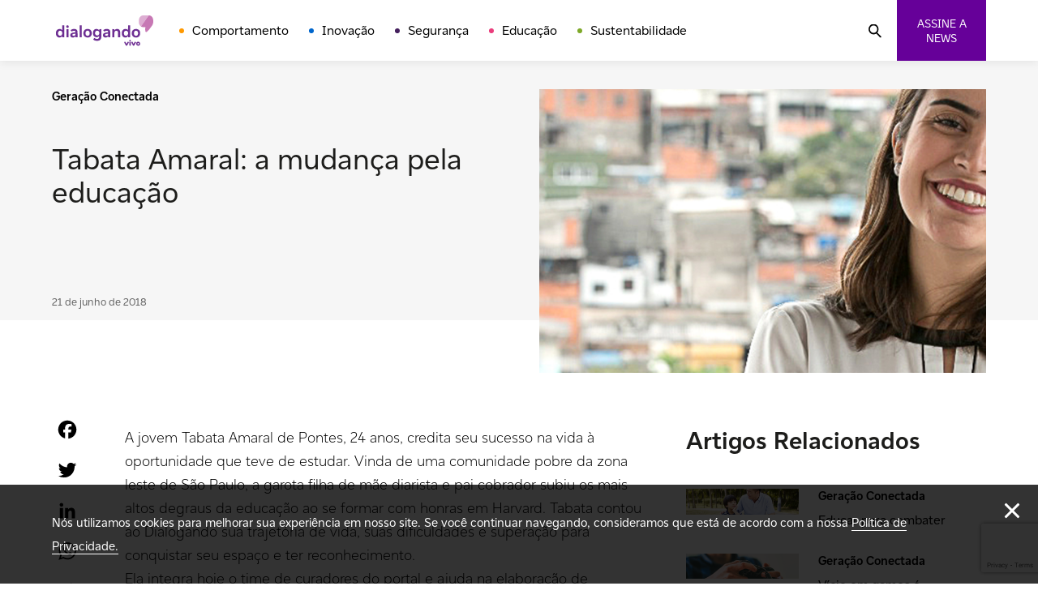

--- FILE ---
content_type: text/html; charset=UTF-8
request_url: https://www.dialogando.com.br/geracao-conectada/tabata-amaral-a-mudanca-pela-educacao/
body_size: 15759
content:
<!doctype html>
<html lang="pt-BR">

<head>
    <meta charset="UTF-8">
    <meta name="viewport" content="width=device-width, initial-scale=1.0">
    <!--[if IE]>
    <meta http-equiv="X-UA-Compatible" content="IE=edge,chrome=1">
    <![endif]-->
    <link rel="profile" href="http://gmpg.org/xfn/11">

    
    <meta name='robots' content='index, follow, max-image-preview:large, max-snippet:-1, max-video-preview:-1' />

	<!-- This site is optimized with the Yoast SEO plugin v21.2 - https://yoast.com/wordpress/plugins/seo/ -->
	<title>Tabata Amaral: a mudança pela educação - Dialogando</title>
	<link rel="canonical" href="https://dialogando.com.br/geracao-conectada/tabata-amaral-a-mudanca-pela-educacao/" />
	<meta property="og:locale" content="pt_BR" />
	<meta property="og:type" content="article" />
	<meta property="og:title" content="Tabata Amaral: a mudança pela educação - Dialogando" />
	<meta property="og:description" content="Garota da periferia de São Paulo se forma com honras em Harvard" />
	<meta property="og:url" content="https://dialogando.com.br/geracao-conectada/tabata-amaral-a-mudanca-pela-educacao/" />
	<meta property="og:site_name" content="Dialogando" />
	<meta property="article:publisher" content="https://www.facebook.com/vivo" />
	<meta property="article:published_time" content="2018-06-21T16:08:46+00:00" />
	<meta property="og:image" content="https://dialogando.com.br/wp-content/uploads/2018/06/32_Dialogando_1920x440px-1-1.png" />
	<meta property="og:image:width" content="1920" />
	<meta property="og:image:height" content="440" />
	<meta property="og:image:type" content="image/png" />
	<meta name="author" content="Tiago Godoi" />
	<meta name="twitter:card" content="summary_large_image" />
	<meta name="twitter:creator" content="@vivobr" />
	<meta name="twitter:site" content="@vivobr" />
	<meta name="twitter:label1" content="Escrito por" />
	<meta name="twitter:data1" content="Tiago Godoi" />
	<meta name="twitter:label2" content="Est. tempo de leitura" />
	<meta name="twitter:data2" content="1 minuto" />
	<script type="application/ld+json" class="yoast-schema-graph">{"@context":"https://schema.org","@graph":[{"@type":"Article","@id":"https://dialogando.com.br/geracao-conectada/tabata-amaral-a-mudanca-pela-educacao/#article","isPartOf":{"@id":"https://dialogando.com.br/geracao-conectada/tabata-amaral-a-mudanca-pela-educacao/"},"author":{"name":"Tiago Godoi","@id":"https://10.224.248.229/#/schema/person/e4a6045e7622ce6ce73bd9799dcdf6a8"},"headline":"Tabata Amaral: a mudança pela educação","datePublished":"2018-06-21T16:08:46+00:00","dateModified":"2018-06-21T16:08:46+00:00","mainEntityOfPage":{"@id":"https://dialogando.com.br/geracao-conectada/tabata-amaral-a-mudanca-pela-educacao/"},"wordCount":109,"commentCount":2,"publisher":{"@id":"https://10.224.248.229/#organization"},"image":{"@id":"https://dialogando.com.br/geracao-conectada/tabata-amaral-a-mudanca-pela-educacao/#primaryimage"},"thumbnailUrl":"https://dialogando.com.br/wp-content/uploads/2018/06/32_Dialogando_1920x440px-1-1.png","keywords":["brasileira em harvard","educação","exemplo","tabata amaral"],"articleSection":["Geração Conectada"],"inLanguage":"pt-BR","potentialAction":[{"@type":"CommentAction","name":"Comment","target":["https://dialogando.com.br/geracao-conectada/tabata-amaral-a-mudanca-pela-educacao/#respond"]}]},{"@type":"WebPage","@id":"https://dialogando.com.br/geracao-conectada/tabata-amaral-a-mudanca-pela-educacao/","url":"https://dialogando.com.br/geracao-conectada/tabata-amaral-a-mudanca-pela-educacao/","name":"Tabata Amaral: a mudança pela educação - Dialogando","isPartOf":{"@id":"https://10.224.248.229/#website"},"primaryImageOfPage":{"@id":"https://dialogando.com.br/geracao-conectada/tabata-amaral-a-mudanca-pela-educacao/#primaryimage"},"image":{"@id":"https://dialogando.com.br/geracao-conectada/tabata-amaral-a-mudanca-pela-educacao/#primaryimage"},"thumbnailUrl":"https://dialogando.com.br/wp-content/uploads/2018/06/32_Dialogando_1920x440px-1-1.png","datePublished":"2018-06-21T16:08:46+00:00","dateModified":"2018-06-21T16:08:46+00:00","breadcrumb":{"@id":"https://dialogando.com.br/geracao-conectada/tabata-amaral-a-mudanca-pela-educacao/#breadcrumb"},"inLanguage":"pt-BR","potentialAction":[{"@type":"ReadAction","target":["https://dialogando.com.br/geracao-conectada/tabata-amaral-a-mudanca-pela-educacao/"]}]},{"@type":"ImageObject","inLanguage":"pt-BR","@id":"https://dialogando.com.br/geracao-conectada/tabata-amaral-a-mudanca-pela-educacao/#primaryimage","url":"https://dialogando.com.br/wp-content/uploads/2018/06/32_Dialogando_1920x440px-1-1.png","contentUrl":"https://dialogando.com.br/wp-content/uploads/2018/06/32_Dialogando_1920x440px-1-1.png","width":1920,"height":440},{"@type":"BreadcrumbList","@id":"https://dialogando.com.br/geracao-conectada/tabata-amaral-a-mudanca-pela-educacao/#breadcrumb","itemListElement":[{"@type":"ListItem","position":1,"name":"Início","item":"https://dialogando.com.br/"},{"@type":"ListItem","position":2,"name":"Tabata Amaral: a mudança pela educação"}]},{"@type":"WebSite","@id":"https://10.224.248.229/#website","url":"https://10.224.248.229/","name":"Dialogando","description":"","publisher":{"@id":"https://10.224.248.229/#organization"},"potentialAction":[{"@type":"SearchAction","target":{"@type":"EntryPoint","urlTemplate":"https://10.224.248.229/?s={search_term_string}"},"query-input":"required name=search_term_string"}],"inLanguage":"pt-BR"},{"@type":"Organization","@id":"https://10.224.248.229/#organization","name":"Dialogando","alternateName":"Vivo Dialogando","url":"https://10.224.248.229/","logo":{"@type":"ImageObject","inLanguage":"pt-BR","@id":"https://10.224.248.229/#/schema/logo/image/","url":"https://dialogando.com.br/wp-content/uploads/2023/03/logo-vivo-dialogando.png","contentUrl":"https://dialogando.com.br/wp-content/uploads/2023/03/logo-vivo-dialogando.png","width":200,"height":200,"caption":"Dialogando"},"image":{"@id":"https://10.224.248.229/#/schema/logo/image/"},"sameAs":["https://www.facebook.com/vivo","https://twitter.com/vivobr","https://www.instagram.com/vivo/"]},{"@type":"Person","@id":"https://10.224.248.229/#/schema/person/e4a6045e7622ce6ce73bd9799dcdf6a8","name":"Tiago Godoi","sameAs":["http://dialogando.com.br/"],"url":"https://dialogando.com.br/author/tiago-godoi/"}]}</script>
	<!-- / Yoast SEO plugin. -->


<link rel='dns-prefetch' href='//static.addtoany.com' />
<link rel='dns-prefetch' href='//cdn.jsdelivr.net' />
<link rel="alternate" type="application/rss+xml" title="Feed para Dialogando &raquo;" href="https://dialogando.com.br/feed/" />
<link rel="alternate" type="application/rss+xml" title="Feed de comentários para Dialogando &raquo;" href="https://dialogando.com.br/comments/feed/" />
<link rel="alternate" type="application/rss+xml" title="Feed de comentários para Dialogando &raquo; Tabata Amaral: a mudança pela educação" href="https://dialogando.com.br/geracao-conectada/tabata-amaral-a-mudanca-pela-educacao/feed/" />
<script>
window._wpemojiSettings = {"baseUrl":"https:\/\/s.w.org\/images\/core\/emoji\/14.0.0\/72x72\/","ext":".png","svgUrl":"https:\/\/s.w.org\/images\/core\/emoji\/14.0.0\/svg\/","svgExt":".svg","source":{"concatemoji":"https:\/\/dialogando.com.br\/wp-includes\/js\/wp-emoji-release.min.js?ver=6.3.1"}};
/*! This file is auto-generated */
!function(i,n){var o,s,e;function c(e){try{var t={supportTests:e,timestamp:(new Date).valueOf()};sessionStorage.setItem(o,JSON.stringify(t))}catch(e){}}function p(e,t,n){e.clearRect(0,0,e.canvas.width,e.canvas.height),e.fillText(t,0,0);var t=new Uint32Array(e.getImageData(0,0,e.canvas.width,e.canvas.height).data),r=(e.clearRect(0,0,e.canvas.width,e.canvas.height),e.fillText(n,0,0),new Uint32Array(e.getImageData(0,0,e.canvas.width,e.canvas.height).data));return t.every(function(e,t){return e===r[t]})}function u(e,t,n){switch(t){case"flag":return n(e,"\ud83c\udff3\ufe0f\u200d\u26a7\ufe0f","\ud83c\udff3\ufe0f\u200b\u26a7\ufe0f")?!1:!n(e,"\ud83c\uddfa\ud83c\uddf3","\ud83c\uddfa\u200b\ud83c\uddf3")&&!n(e,"\ud83c\udff4\udb40\udc67\udb40\udc62\udb40\udc65\udb40\udc6e\udb40\udc67\udb40\udc7f","\ud83c\udff4\u200b\udb40\udc67\u200b\udb40\udc62\u200b\udb40\udc65\u200b\udb40\udc6e\u200b\udb40\udc67\u200b\udb40\udc7f");case"emoji":return!n(e,"\ud83e\udef1\ud83c\udffb\u200d\ud83e\udef2\ud83c\udfff","\ud83e\udef1\ud83c\udffb\u200b\ud83e\udef2\ud83c\udfff")}return!1}function f(e,t,n){var r="undefined"!=typeof WorkerGlobalScope&&self instanceof WorkerGlobalScope?new OffscreenCanvas(300,150):i.createElement("canvas"),a=r.getContext("2d",{willReadFrequently:!0}),o=(a.textBaseline="top",a.font="600 32px Arial",{});return e.forEach(function(e){o[e]=t(a,e,n)}),o}function t(e){var t=i.createElement("script");t.src=e,t.defer=!0,i.head.appendChild(t)}"undefined"!=typeof Promise&&(o="wpEmojiSettingsSupports",s=["flag","emoji"],n.supports={everything:!0,everythingExceptFlag:!0},e=new Promise(function(e){i.addEventListener("DOMContentLoaded",e,{once:!0})}),new Promise(function(t){var n=function(){try{var e=JSON.parse(sessionStorage.getItem(o));if("object"==typeof e&&"number"==typeof e.timestamp&&(new Date).valueOf()<e.timestamp+604800&&"object"==typeof e.supportTests)return e.supportTests}catch(e){}return null}();if(!n){if("undefined"!=typeof Worker&&"undefined"!=typeof OffscreenCanvas&&"undefined"!=typeof URL&&URL.createObjectURL&&"undefined"!=typeof Blob)try{var e="postMessage("+f.toString()+"("+[JSON.stringify(s),u.toString(),p.toString()].join(",")+"));",r=new Blob([e],{type:"text/javascript"}),a=new Worker(URL.createObjectURL(r),{name:"wpTestEmojiSupports"});return void(a.onmessage=function(e){c(n=e.data),a.terminate(),t(n)})}catch(e){}c(n=f(s,u,p))}t(n)}).then(function(e){for(var t in e)n.supports[t]=e[t],n.supports.everything=n.supports.everything&&n.supports[t],"flag"!==t&&(n.supports.everythingExceptFlag=n.supports.everythingExceptFlag&&n.supports[t]);n.supports.everythingExceptFlag=n.supports.everythingExceptFlag&&!n.supports.flag,n.DOMReady=!1,n.readyCallback=function(){n.DOMReady=!0}}).then(function(){return e}).then(function(){var e;n.supports.everything||(n.readyCallback(),(e=n.source||{}).concatemoji?t(e.concatemoji):e.wpemoji&&e.twemoji&&(t(e.twemoji),t(e.wpemoji)))}))}((window,document),window._wpemojiSettings);
</script>
<style>
img.wp-smiley,
img.emoji {
	display: inline !important;
	border: none !important;
	box-shadow: none !important;
	height: 1em !important;
	width: 1em !important;
	margin: 0 0.07em !important;
	vertical-align: -0.1em !important;
	background: none !important;
	padding: 0 !important;
}
</style>
	<link rel='stylesheet' id='wp-block-library-css' href='https://dialogando.com.br/wp-includes/css/dist/block-library/style.min.css?ver=6.3.1' media='all' />
<style id='classic-theme-styles-inline-css'>
/*! This file is auto-generated */
.wp-block-button__link{color:#fff;background-color:#32373c;border-radius:9999px;box-shadow:none;text-decoration:none;padding:calc(.667em + 2px) calc(1.333em + 2px);font-size:1.125em}.wp-block-file__button{background:#32373c;color:#fff;text-decoration:none}
</style>
<style id='global-styles-inline-css'>
body{--wp--preset--color--black: #000000;--wp--preset--color--cyan-bluish-gray: #abb8c3;--wp--preset--color--white: #ffffff;--wp--preset--color--pale-pink: #f78da7;--wp--preset--color--vivid-red: #cf2e2e;--wp--preset--color--luminous-vivid-orange: #ff6900;--wp--preset--color--luminous-vivid-amber: #fcb900;--wp--preset--color--light-green-cyan: #7bdcb5;--wp--preset--color--vivid-green-cyan: #00d084;--wp--preset--color--pale-cyan-blue: #8ed1fc;--wp--preset--color--vivid-cyan-blue: #0693e3;--wp--preset--color--vivid-purple: #9b51e0;--wp--preset--gradient--vivid-cyan-blue-to-vivid-purple: linear-gradient(135deg,rgba(6,147,227,1) 0%,rgb(155,81,224) 100%);--wp--preset--gradient--light-green-cyan-to-vivid-green-cyan: linear-gradient(135deg,rgb(122,220,180) 0%,rgb(0,208,130) 100%);--wp--preset--gradient--luminous-vivid-amber-to-luminous-vivid-orange: linear-gradient(135deg,rgba(252,185,0,1) 0%,rgba(255,105,0,1) 100%);--wp--preset--gradient--luminous-vivid-orange-to-vivid-red: linear-gradient(135deg,rgba(255,105,0,1) 0%,rgb(207,46,46) 100%);--wp--preset--gradient--very-light-gray-to-cyan-bluish-gray: linear-gradient(135deg,rgb(238,238,238) 0%,rgb(169,184,195) 100%);--wp--preset--gradient--cool-to-warm-spectrum: linear-gradient(135deg,rgb(74,234,220) 0%,rgb(151,120,209) 20%,rgb(207,42,186) 40%,rgb(238,44,130) 60%,rgb(251,105,98) 80%,rgb(254,248,76) 100%);--wp--preset--gradient--blush-light-purple: linear-gradient(135deg,rgb(255,206,236) 0%,rgb(152,150,240) 100%);--wp--preset--gradient--blush-bordeaux: linear-gradient(135deg,rgb(254,205,165) 0%,rgb(254,45,45) 50%,rgb(107,0,62) 100%);--wp--preset--gradient--luminous-dusk: linear-gradient(135deg,rgb(255,203,112) 0%,rgb(199,81,192) 50%,rgb(65,88,208) 100%);--wp--preset--gradient--pale-ocean: linear-gradient(135deg,rgb(255,245,203) 0%,rgb(182,227,212) 50%,rgb(51,167,181) 100%);--wp--preset--gradient--electric-grass: linear-gradient(135deg,rgb(202,248,128) 0%,rgb(113,206,126) 100%);--wp--preset--gradient--midnight: linear-gradient(135deg,rgb(2,3,129) 0%,rgb(40,116,252) 100%);--wp--preset--font-size--small: 13px;--wp--preset--font-size--medium: 20px;--wp--preset--font-size--large: 36px;--wp--preset--font-size--x-large: 42px;--wp--preset--spacing--20: 0.44rem;--wp--preset--spacing--30: 0.67rem;--wp--preset--spacing--40: 1rem;--wp--preset--spacing--50: 1.5rem;--wp--preset--spacing--60: 2.25rem;--wp--preset--spacing--70: 3.38rem;--wp--preset--spacing--80: 5.06rem;--wp--preset--shadow--natural: 6px 6px 9px rgba(0, 0, 0, 0.2);--wp--preset--shadow--deep: 12px 12px 50px rgba(0, 0, 0, 0.4);--wp--preset--shadow--sharp: 6px 6px 0px rgba(0, 0, 0, 0.2);--wp--preset--shadow--outlined: 6px 6px 0px -3px rgba(255, 255, 255, 1), 6px 6px rgba(0, 0, 0, 1);--wp--preset--shadow--crisp: 6px 6px 0px rgba(0, 0, 0, 1);}:where(.is-layout-flex){gap: 0.5em;}:where(.is-layout-grid){gap: 0.5em;}body .is-layout-flow > .alignleft{float: left;margin-inline-start: 0;margin-inline-end: 2em;}body .is-layout-flow > .alignright{float: right;margin-inline-start: 2em;margin-inline-end: 0;}body .is-layout-flow > .aligncenter{margin-left: auto !important;margin-right: auto !important;}body .is-layout-constrained > .alignleft{float: left;margin-inline-start: 0;margin-inline-end: 2em;}body .is-layout-constrained > .alignright{float: right;margin-inline-start: 2em;margin-inline-end: 0;}body .is-layout-constrained > .aligncenter{margin-left: auto !important;margin-right: auto !important;}body .is-layout-constrained > :where(:not(.alignleft):not(.alignright):not(.alignfull)){max-width: var(--wp--style--global--content-size);margin-left: auto !important;margin-right: auto !important;}body .is-layout-constrained > .alignwide{max-width: var(--wp--style--global--wide-size);}body .is-layout-flex{display: flex;}body .is-layout-flex{flex-wrap: wrap;align-items: center;}body .is-layout-flex > *{margin: 0;}body .is-layout-grid{display: grid;}body .is-layout-grid > *{margin: 0;}:where(.wp-block-columns.is-layout-flex){gap: 2em;}:where(.wp-block-columns.is-layout-grid){gap: 2em;}:where(.wp-block-post-template.is-layout-flex){gap: 1.25em;}:where(.wp-block-post-template.is-layout-grid){gap: 1.25em;}.has-black-color{color: var(--wp--preset--color--black) !important;}.has-cyan-bluish-gray-color{color: var(--wp--preset--color--cyan-bluish-gray) !important;}.has-white-color{color: var(--wp--preset--color--white) !important;}.has-pale-pink-color{color: var(--wp--preset--color--pale-pink) !important;}.has-vivid-red-color{color: var(--wp--preset--color--vivid-red) !important;}.has-luminous-vivid-orange-color{color: var(--wp--preset--color--luminous-vivid-orange) !important;}.has-luminous-vivid-amber-color{color: var(--wp--preset--color--luminous-vivid-amber) !important;}.has-light-green-cyan-color{color: var(--wp--preset--color--light-green-cyan) !important;}.has-vivid-green-cyan-color{color: var(--wp--preset--color--vivid-green-cyan) !important;}.has-pale-cyan-blue-color{color: var(--wp--preset--color--pale-cyan-blue) !important;}.has-vivid-cyan-blue-color{color: var(--wp--preset--color--vivid-cyan-blue) !important;}.has-vivid-purple-color{color: var(--wp--preset--color--vivid-purple) !important;}.has-black-background-color{background-color: var(--wp--preset--color--black) !important;}.has-cyan-bluish-gray-background-color{background-color: var(--wp--preset--color--cyan-bluish-gray) !important;}.has-white-background-color{background-color: var(--wp--preset--color--white) !important;}.has-pale-pink-background-color{background-color: var(--wp--preset--color--pale-pink) !important;}.has-vivid-red-background-color{background-color: var(--wp--preset--color--vivid-red) !important;}.has-luminous-vivid-orange-background-color{background-color: var(--wp--preset--color--luminous-vivid-orange) !important;}.has-luminous-vivid-amber-background-color{background-color: var(--wp--preset--color--luminous-vivid-amber) !important;}.has-light-green-cyan-background-color{background-color: var(--wp--preset--color--light-green-cyan) !important;}.has-vivid-green-cyan-background-color{background-color: var(--wp--preset--color--vivid-green-cyan) !important;}.has-pale-cyan-blue-background-color{background-color: var(--wp--preset--color--pale-cyan-blue) !important;}.has-vivid-cyan-blue-background-color{background-color: var(--wp--preset--color--vivid-cyan-blue) !important;}.has-vivid-purple-background-color{background-color: var(--wp--preset--color--vivid-purple) !important;}.has-black-border-color{border-color: var(--wp--preset--color--black) !important;}.has-cyan-bluish-gray-border-color{border-color: var(--wp--preset--color--cyan-bluish-gray) !important;}.has-white-border-color{border-color: var(--wp--preset--color--white) !important;}.has-pale-pink-border-color{border-color: var(--wp--preset--color--pale-pink) !important;}.has-vivid-red-border-color{border-color: var(--wp--preset--color--vivid-red) !important;}.has-luminous-vivid-orange-border-color{border-color: var(--wp--preset--color--luminous-vivid-orange) !important;}.has-luminous-vivid-amber-border-color{border-color: var(--wp--preset--color--luminous-vivid-amber) !important;}.has-light-green-cyan-border-color{border-color: var(--wp--preset--color--light-green-cyan) !important;}.has-vivid-green-cyan-border-color{border-color: var(--wp--preset--color--vivid-green-cyan) !important;}.has-pale-cyan-blue-border-color{border-color: var(--wp--preset--color--pale-cyan-blue) !important;}.has-vivid-cyan-blue-border-color{border-color: var(--wp--preset--color--vivid-cyan-blue) !important;}.has-vivid-purple-border-color{border-color: var(--wp--preset--color--vivid-purple) !important;}.has-vivid-cyan-blue-to-vivid-purple-gradient-background{background: var(--wp--preset--gradient--vivid-cyan-blue-to-vivid-purple) !important;}.has-light-green-cyan-to-vivid-green-cyan-gradient-background{background: var(--wp--preset--gradient--light-green-cyan-to-vivid-green-cyan) !important;}.has-luminous-vivid-amber-to-luminous-vivid-orange-gradient-background{background: var(--wp--preset--gradient--luminous-vivid-amber-to-luminous-vivid-orange) !important;}.has-luminous-vivid-orange-to-vivid-red-gradient-background{background: var(--wp--preset--gradient--luminous-vivid-orange-to-vivid-red) !important;}.has-very-light-gray-to-cyan-bluish-gray-gradient-background{background: var(--wp--preset--gradient--very-light-gray-to-cyan-bluish-gray) !important;}.has-cool-to-warm-spectrum-gradient-background{background: var(--wp--preset--gradient--cool-to-warm-spectrum) !important;}.has-blush-light-purple-gradient-background{background: var(--wp--preset--gradient--blush-light-purple) !important;}.has-blush-bordeaux-gradient-background{background: var(--wp--preset--gradient--blush-bordeaux) !important;}.has-luminous-dusk-gradient-background{background: var(--wp--preset--gradient--luminous-dusk) !important;}.has-pale-ocean-gradient-background{background: var(--wp--preset--gradient--pale-ocean) !important;}.has-electric-grass-gradient-background{background: var(--wp--preset--gradient--electric-grass) !important;}.has-midnight-gradient-background{background: var(--wp--preset--gradient--midnight) !important;}.has-small-font-size{font-size: var(--wp--preset--font-size--small) !important;}.has-medium-font-size{font-size: var(--wp--preset--font-size--medium) !important;}.has-large-font-size{font-size: var(--wp--preset--font-size--large) !important;}.has-x-large-font-size{font-size: var(--wp--preset--font-size--x-large) !important;}
.wp-block-navigation a:where(:not(.wp-element-button)){color: inherit;}
:where(.wp-block-post-template.is-layout-flex){gap: 1.25em;}:where(.wp-block-post-template.is-layout-grid){gap: 1.25em;}
:where(.wp-block-columns.is-layout-flex){gap: 2em;}:where(.wp-block-columns.is-layout-grid){gap: 2em;}
.wp-block-pullquote{font-size: 1.5em;line-height: 1.6;}
</style>
<link rel='stylesheet' id='contact-form-7-css' href='https://dialogando.com.br/wp-content/plugins/contact-form-7/includes/css/styles.css?ver=5.8.1' media='all' />
<link rel='stylesheet' id='crp-public-css' href='https://dialogando.com.br/wp-content/plugins/custom-related-posts/dist/public.css?ver=1.7.2' media='all' />
<link rel='stylesheet' id='theme-css-css' href='https://dialogando.com.br/wp-content/themes/dialogando/dist/css/style.min.css?ver=1.0' media='all' />
<link rel='stylesheet' id='slick-css-css' href='//cdn.jsdelivr.net/npm/slick-carousel@1.8.1/slick/slick.css?ver=1.8.1' media='all' />
<link rel='stylesheet' id='addtoany-css' href='https://dialogando.com.br/wp-content/plugins/add-to-any/addtoany.min.css?ver=1.16' media='all' />
<script id="addtoany-core-js-before">
window.a2a_config=window.a2a_config||{};a2a_config.callbacks=[];a2a_config.overlays=[];a2a_config.templates={};a2a_localize = {
	Share: "Compartilhar",
	Save: "Salvar",
	Subscribe: "Inscrever",
	Email: "Email",
	Bookmark: "Favoritos",
	ShowAll: "Mostrar tudo",
	ShowLess: "Mostrar menos",
	FindServices: "Procurar serviço(s)",
	FindAnyServiceToAddTo: "Encontrar rapidamente qualquer serviço para",
	PoweredBy: "Serviço fornecido por",
	ShareViaEmail: "Share via email",
	SubscribeViaEmail: "Subscribe via email",
	BookmarkInYourBrowser: "Adicionar aos favoritos",
	BookmarkInstructions: "Press Ctrl+D or \u2318+D to bookmark this page",
	AddToYourFavorites: "Adicionar a favoritos",
	SendFromWebOrProgram: "Send from any email address or email program",
	EmailProgram: "Email program",
	More: "More&#8230;",
	ThanksForSharing: "Thanks for sharing!",
	ThanksForFollowing: "Thanks for following!"
};

a2a_config.icon_color="transparent,#000000";
</script>
<script async src='https://static.addtoany.com/menu/page.js' id='addtoany-core-js'></script>
<script src='https://dialogando.com.br/wp-includes/js/jquery/jquery.min.js?ver=3.7.0' id='jquery-core-js'></script>
<script src='https://dialogando.com.br/wp-includes/js/jquery/jquery-migrate.min.js?ver=3.4.1' id='jquery-migrate-js'></script>
<script async src='https://dialogando.com.br/wp-content/plugins/add-to-any/addtoany.min.js?ver=1.1' id='addtoany-jquery-js'></script>
<script src='//cdn.jsdelivr.net/npm/slick-carousel@1.8.1/slick/slick.min.js?ver=1.8.1' id='slick-js-js'></script>
<link rel="https://api.w.org/" href="https://dialogando.com.br/wp-json/" /><link rel="alternate" type="application/json" href="https://dialogando.com.br/wp-json/wp/v2/posts/17929" /><link rel="EditURI" type="application/rsd+xml" title="RSD" href="https://dialogando.com.br/xmlrpc.php?rsd" />
<meta name="generator" content="WordPress 6.3.1" />
<link rel='shortlink' href='https://dialogando.com.br/?p=17929' />
<link rel="alternate" type="application/json+oembed" href="https://dialogando.com.br/wp-json/oembed/1.0/embed?url=https%3A%2F%2Fdialogando.com.br%2Fgeracao-conectada%2Ftabata-amaral-a-mudanca-pela-educacao%2F" />
<link rel="alternate" type="text/xml+oembed" href="https://dialogando.com.br/wp-json/oembed/1.0/embed?url=https%3A%2F%2Fdialogando.com.br%2Fgeracao-conectada%2Ftabata-amaral-a-mudanca-pela-educacao%2F&#038;format=xml" />
<link rel="icon" href="https://dialogando.com.br/wp-content/uploads/2022/11/favicon.ico" sizes="32x32" />
<link rel="icon" href="https://dialogando.com.br/wp-content/uploads/2022/11/favicon.ico" sizes="192x192" />
<link rel="apple-touch-icon" href="https://dialogando.com.br/wp-content/uploads/2022/11/favicon.ico" />
<meta name="msapplication-TileImage" content="https://dialogando.com.br/wp-content/uploads/2022/11/favicon.ico" />

    <!-- Google Tag Manager -->
    <script>(function(w,d,s,l,i){w[l]=w[l]||[];w[l].push({'gtm.start':
    new Date().getTime(),event:'gtm.js'});var f=d.getElementsByTagName(s)[0],
    j=d.createElement(s),dl=l!='dataLayer'?'&l='+l:'';j.async=true;j.src=
    'https://www.googletagmanager.com/gtm.js?id='+i+dl;f.parentNode.insertBefore(j,f);
    })(window,document,'script','dataLayer','GTM-5MV4M8G');</script>
    <!-- End Google Tag Manager -->

    <script crossorigin="anonymous">
        var is_single = '1';
        var home_url = 'https://dialogando.com.br';
        var the_title = 'https://dialogando.com.br/geracao-conectada/tabata-amaral-a-mudanca-pela-educacao/';
    </script>

</head>

<body class="post-template-default single single-post postid-17929 single-format-standard wp-embed-responsive">
    <!-- Google Tag Manager (noscript) -->
    <noscript><iframe src="https://www.googletagmanager.com/ns.html?id=GTM-5MV4M8G"
    height="0" width="0" style="display:none;visibility:hidden"></iframe></noscript>
    <!-- End Google Tag Manager (noscript) -->
    <div id="11y-accessibility"></div>
    <script defer src="https://menu.audima.co/accessibility.js"></script>
    
    <div class="mainLayout mainLayout--pt-br">
        <header class="mainHeader">
            <nav class="mainNavigation container mainNavigation--header">
                <a href="https://dialogando.com.br/" aria-current="page" name="Dialogando">
                    <div class="logo">
                        <span>
                            <picture>
                                <img src="https://dialogando.com.br/wp-content/themes/dialogando/dist/images/templates/logo.svg" alt="Dialogando" title="Dialogando">
                            </picture>
                        </span>
                    </div>
                </a>
                <ul id="menu-menu-principal" class="listMenu"><li id="menu-item-42626" class="menuItem--behavior menu-item menu-item-type-taxonomy menu-item-object-category menu-item-42626"><a href="https://dialogando.com.br/category/comportamento/" class="menuItem">Comportamento</a></li>
<li id="menu-item-42625" class="menuItem--innovation menu-item menu-item-type-taxonomy menu-item-object-category menu-item-42625"><a href="https://dialogando.com.br/category/inovacao/" class="menuItem">Inovação</a></li>
<li id="menu-item-42627" class="menuItem--security menu-item menu-item-type-taxonomy menu-item-object-category menu-item-42627"><a href="https://dialogando.com.br/category/seguranca/" class="menuItem">Segurança</a></li>
<li id="menu-item-42628" class="menuItem--education menu-item menu-item-type-taxonomy menu-item-object-category menu-item-42628"><a href="https://dialogando.com.br/category/educacao/" class="menuItem">Educação</a></li>
<li id="menu-item-42629" class="menuItem--sustainability menu-item menu-item-type-taxonomy menu-item-object-category menu-item-42629"><a href="https://dialogando.com.br/category/sustentabilidade/" class="menuItem">Sustentabilidade</a></li>
</ul>                <span>
                    <div class="hamburguer">
                        <div class="hamburguer__content">
                            <span></span>
                            <span class="middle"></span>
                            <span></span>
                        </div>
                    </div>
                    <button class="btn-search">
                        <img src="https://dialogando.com.br/wp-content/themes/dialogando/dist/images/icons/search.svg" alt="Buscar">
                    </button>
                    <button title="Assine a nossa Newsletter" class="btn btn--purple btn--news">Assine a news</button>

                    <div class="modal" style="display: none;">
                        <div class="modal__wrapper">
                            <div class="modal__image">
                                <img src="https://dialogando.com.br/wp-content/themes/dialogando/dist/images/templates/newsletter.svg" alt="Newsletter">
                            </div>
                            <div class="modal__content">
                                <button class="modal__close"></button>
                                <div>
                                    <img src="https://dialogando.com.br/wp-content/themes/dialogando/dist/images/templates/logo-large.svg" alt="Dialogando">
                                    <div class="newsletter">
                                        <div>
                                                                                            <h3 class="tp-1 sub">Receba as nossas notícias e mantenha-se atualizado!</h3>
                                                                                        <div class="newsletter__form">
                                                                                                    
<div class="wpcf7 no-js" id="wpcf7-f42713-o1" lang="pt-BR" dir="ltr">
<div class="screen-reader-response"><p role="status" aria-live="polite" aria-atomic="true"></p> <ul></ul></div>
<form action="/geracao-conectada/tabata-amaral-a-mudanca-pela-educacao/#wpcf7-f42713-o1" method="post" class="wpcf7-form init" aria-label="Formulários de contato" novalidate="novalidate" data-status="init">
<div style="display: none;">
<input type="hidden" name="_wpcf7" value="42713" />
<input type="hidden" name="_wpcf7_version" value="5.8.1" />
<input type="hidden" name="_wpcf7_locale" value="pt_BR" />
<input type="hidden" name="_wpcf7_unit_tag" value="wpcf7-f42713-o1" />
<input type="hidden" name="_wpcf7_container_post" value="0" />
<input type="hidden" name="_wpcf7_posted_data_hash" value="" />
<input type="hidden" name="_wpcf7_recaptcha_response" value="" />
</div>
<div class="formInput">
   <span class="wpcf7-form-control-wrap" data-name="email"><input size="40" class="wpcf7-form-control wpcf7-email wpcf7-validates-as-required wpcf7-text wpcf7-validates-as-email" aria-required="true" aria-invalid="false" placeholder="Seu e-mail" value="" type="email" name="email" /></span>
</div>

<input class="wpcf7-form-control wpcf7-submit has-spinner btn btn--purple" type="submit" value="Inscreva-se" /><p style="display: none !important;"><label>&#916;<textarea name="_wpcf7_ak_hp_textarea" cols="45" rows="8" maxlength="100"></textarea></label><input type="hidden" id="ak_js_1" name="_wpcf7_ak_js" value="52"/><script>document.getElementById( "ak_js_1" ).setAttribute( "value", ( new Date() ).getTime() );</script></p><div class="wpcf7-response-output" aria-hidden="true"></div>
</form>
</div>
                                                                                            </div>
                                        </div>
                                    </div>
                                </div>
                            </div>
                        </div>
                    </div>
                </span>
            </nav>

            <div class="searchBar" style="display:none;">
	<div class="container">
		<form method="get" class="searchform" action="https://dialogando.com.br//">
			<div class="closeButton">
				<img src="https://dialogando.com.br/wp-content/themes/dialogando/assets/images/icons/close.svg" alt="Fechar">
			</div>

			<div class="formInput">
				<label>Buscando por:</label>
				<input type="text" id="inputSearch" value="" placeholder="Buscar" name="s" class="search-input" />
				<input type="hidden" value="post" name="post_type" id="post" />
			</div>
			<button class="searchButton"><img src="https://dialogando.com.br/wp-content/themes/dialogando/assets/images/icons/search.svg" alt="Buscar"></button>
		</form>
	</div>
</div>

        </header>

<main class="no-padding">
    <div class="mainArticle">
                    <div class="headerPost headerPost--has-margin">
                <div class="container">
                    <div class="headerPost__info clearfix">
                        <div class="headerPost__info__media">
                                                                                            <picture>
                                    <source media="(min-width: 0)" srcset="">
                                    <img src="https://dialogando.com.br/wp-content/uploads/2018/06/32_Dialogando_1920x440px-1-1.png" srcset="" alt="">
                                </picture>
                                                    </div>
                        <div class="headerPost__info__text">
                            <div class="breadcrumbs">
                                <p><span class="category c-">Geração Conectada</span></p>
                            </div>
                            <h1 class="tp-1 medium">Tabata Amaral: a mudança pela educação</h1>
                            <div id="audimaWidget"></div>
                            <div class="authorPost">
                                <div>
                                    <span class="authorName">21 de junho de 2018</span>
                                </div>
                            </div>
                        </div>
                    </div>
                </div>
            </div>
                <div class="container">
            <div class="mainArticle__share">
                <div class="socialSharing">
                    <div class="socialSharing__content">
                        <div class="socialSharing__media">
                            <div class="addtoany_shortcode"><div class="a2a_kit a2a_kit_size_30 addtoany_list" data-a2a-url="https://dialogando.com.br/geracao-conectada/tabata-amaral-a-mudanca-pela-educacao/" data-a2a-title="Tabata Amaral: a mudança pela educação"><a class="a2a_button_facebook" href="https://www.addtoany.com/add_to/facebook?linkurl=https%3A%2F%2Fdialogando.com.br%2Fgeracao-conectada%2Ftabata-amaral-a-mudanca-pela-educacao%2F&amp;linkname=Tabata%20Amaral%3A%20a%20mudan%C3%A7a%20pela%20educa%C3%A7%C3%A3o" title="Facebook" rel="nofollow noopener" target="_blank"></a><a class="a2a_button_twitter" href="https://www.addtoany.com/add_to/twitter?linkurl=https%3A%2F%2Fdialogando.com.br%2Fgeracao-conectada%2Ftabata-amaral-a-mudanca-pela-educacao%2F&amp;linkname=Tabata%20Amaral%3A%20a%20mudan%C3%A7a%20pela%20educa%C3%A7%C3%A3o" title="Twitter" rel="nofollow noopener" target="_blank"></a><a class="a2a_button_linkedin" href="https://www.addtoany.com/add_to/linkedin?linkurl=https%3A%2F%2Fdialogando.com.br%2Fgeracao-conectada%2Ftabata-amaral-a-mudanca-pela-educacao%2F&amp;linkname=Tabata%20Amaral%3A%20a%20mudan%C3%A7a%20pela%20educa%C3%A7%C3%A3o" title="LinkedIn" rel="nofollow noopener" target="_blank"></a><a class="a2a_button_whatsapp" href="https://www.addtoany.com/add_to/whatsapp?linkurl=https%3A%2F%2Fdialogando.com.br%2Fgeracao-conectada%2Ftabata-amaral-a-mudanca-pela-educacao%2F&amp;linkname=Tabata%20Amaral%3A%20a%20mudan%C3%A7a%20pela%20educa%C3%A7%C3%A3o" title="WhatsApp" rel="nofollow noopener" target="_blank"></a><a class="a2a_button_copy_link" href="https://www.addtoany.com/add_to/copy_link?linkurl=https%3A%2F%2Fdialogando.com.br%2Fgeracao-conectada%2Ftabata-amaral-a-mudanca-pela-educacao%2F&amp;linkname=Tabata%20Amaral%3A%20a%20mudan%C3%A7a%20pela%20educa%C3%A7%C3%A3o" title="Copy Link" rel="nofollow noopener" target="_blank"></a><a class="a2a_button_print" href="https://www.addtoany.com/add_to/print?linkurl=https%3A%2F%2Fdialogando.com.br%2Fgeracao-conectada%2Ftabata-amaral-a-mudanca-pela-educacao%2F&amp;linkname=Tabata%20Amaral%3A%20a%20mudan%C3%A7a%20pela%20educa%C3%A7%C3%A3o" title="Print" rel="nofollow noopener" target="_blank"></a></div></div>                        </div>
                    </div>
                </div>
            </div>
            <div class="mainArticle__content">
                <div class="article">
                    <div class="articleProgress">
                        <div class="articleProgress__bar bg-"></div>
                    </div>

                    <div id="article" class="article__content">
                                                <div>A jovem Tabata Amaral de Pontes, 24 anos, credita seu sucesso na vida à oportunidade que teve de estudar. Vinda de uma comunidade pobre da zona leste de São Paulo, a garota filha de mãe diarista e pai cobrador subiu os mais altos degraus da educação ao se formar com honras em Harvard. Tabata contou ao Dialogando sua trajetória de vida, suas dificuldades e superação para conquistar seu espaço e ter reconhecimento.</div>
<div>Ela integra hoje o time de curadores do portal e ajuda na elaboração de conteúdo para levar aos internautas informação de credibilidade.</div>
<div></div>
                    </div>

                    <cite>Fonte: Dialogando - Tabata Amaral: a mudança pela educação</cite>
                    <span class="h">Dialogando</span>

                    <div class="articlePaginator clearfix">
                        <div class="articlePaginator__page articlePaginator__page--prev">
                            <a href="https://dialogando.com.br/geracao-conectada/novas-geracoes-demandam-tecnologia-para-melhor-aprendizado/" title="Novas gerações demandam tecnologia para melhor aprendizado"><span class="link link--has-arrow">Anterior</span><p class="medium">Novas gerações demandam tecnologia para melhor aprendizado</p></a>                        </div>
                        <div class="articlePaginator__page articlePaginator__page--next">
                            <a href="https://dialogando.com.br/geracao-conectada/gamificacao-divertir-para-ensinar/" title="Gamificação: divertir para ensinar"><span class="link link--has-arrow">Próximo</span><p class="medium">Gamificação: divertir para ensinar</p></a>                        </div>
                    </div>

                    <div class="commentaryForm">
                        
<div id="comments" class="comments-area default-max-width ">

		<div id="respond" class="comment-respond">
		<p id="reply-title" class="comment-reply-title">Deixe uma resposta <small><a rel="nofollow" id="cancel-comment-reply-link" href="/geracao-conectada/tabata-amaral-a-mudanca-pela-educacao/#respond" style="display:none;">Cancelar resposta</a></small></p><form action="https://dialogando.com.br/wp-comments-post.php" method="post" id="commentform" class="comment-form" novalidate><p class="comment-notes"><span id="email-notes">O seu endereço de e-mail não será publicado.</span> <span class="required-field-message">Campos obrigatórios são marcados com <span class="required">*</span></span></p><div class="formInput formInput--inline"><input id="author" name="author" aria-required="true" placeholder="Nome"></input></div>
<div class="formInput formInput--inline"><input id="email" name="email" placeholder="E-mail"></input></div>
<p class="comment-form-cookies-consent"><input id="wp-comment-cookies-consent" name="wp-comment-cookies-consent" type="checkbox" value="yes" /> <label for="wp-comment-cookies-consent">Salvar meus dados neste navegador para a próxima vez que eu comentar.</label></p>
<div class="formInput"><textarea id="comment" name="comment" aria-required="true" class="form-control" placeholder="Mensagem" required></textarea></div><p class="form-submit"><input name="submit" type="submit" id="submit" class="btn btn--purple" value="Publicar comentário" /> <input type='hidden' name='comment_post_ID' value='17929' id='comment_post_ID' />
<input type='hidden' name='comment_parent' id='comment_parent' value='0' />
</p><p style="display: none !important;"><label>&#916;<textarea name="ak_hp_textarea" cols="45" rows="8" maxlength="100"></textarea></label><input type="hidden" id="ak_js_2" name="ak_js" value="167"/><script>document.getElementById( "ak_js_2" ).setAttribute( "value", ( new Date() ).getTime() );</script></p></form>	</div><!-- #respond -->
	
		<div class="listCommentaries">
			<h3 class="tp-1 sub">
				Comentário(s)
			</h3><!-- .comments-title -->

			<ul class="comment-list">
						<li id="comment-6304" class="comment even thread-even depth-1 parent">
			<article id="div-comment-6304" class="comment-body">
				<footer class="comment-meta">
					<div class="comment-author vcard">
												<b class="fn">Roberto</b> <span class="says">disse:</span>					</div><!-- .comment-author -->

					<div class="comment-metadata">
						<a href="https://dialogando.com.br/geracao-conectada/tabata-amaral-a-mudanca-pela-educacao/#comment-6304"><time datetime="2019-02-24T11:30:59-03:00">24/02/2019 às 11:30</time></a>					</div><!-- .comment-metadata -->


									</footer><!-- .comment-meta -->

				<div class="comment-content">
					<p>Bom dia aparte do seu pronunciamento eu hj só seu fã pela sua coragem e inteligência meus parabéns</p>
				</div><!-- .comment-content -->

				<div class="reply"><a rel='nofollow' class='comment-reply-link' href='#comment-6304' data-commentid="6304" data-postid="17929" data-belowelement="div-comment-6304" data-respondelement="respond" data-replyto="Responder para Roberto" aria-label='Responder para Roberto'>Responder</a></div>			</article><!-- .comment-body -->
		<ol class="children">
		<li id="comment-6305" class="comment odd alt depth-2">
			<article id="div-comment-6305" class="comment-body">
				<footer class="comment-meta">
					<div class="comment-author vcard">
												<b class="fn">Dialogando</b> <span class="says">disse:</span>					</div><!-- .comment-author -->

					<div class="comment-metadata">
						<a href="https://dialogando.com.br/geracao-conectada/tabata-amaral-a-mudanca-pela-educacao/#comment-6305"><time datetime="2019-02-25T16:24:25-03:00">25/02/2019 às 16:24</time></a>					</div><!-- .comment-metadata -->


									</footer><!-- .comment-meta -->

				<div class="comment-content">
					<p>🙂</p>
				</div><!-- .comment-content -->

				<div class="reply"><a rel='nofollow' class='comment-reply-link' href='#comment-6305' data-commentid="6305" data-postid="17929" data-belowelement="div-comment-6305" data-respondelement="respond" data-replyto="Responder para Dialogando" aria-label='Responder para Dialogando'>Responder</a></div>			</article><!-- .comment-body -->
		</li><!-- #comment-## -->
</ol><!-- .children -->
</li><!-- #comment-## -->
			</ul><!-- .comment-list -->
		</div>


			


</div><!-- #comments -->
                    </div>
                </div>
                <div class="featured">
                    <aside class="relatedPosts">
                        <h2 class="tp-1 sub">Artigos Relacionados</h2>

                        <div class="listPosts">
                            <ul class="clearfix">
                                                                        <li>
                                            <div class="post post--horizontal post--featured">
                                                <div class="post__image">
                                                    <a href="https://dialogando.com.br/geracao-conectada/educar-para-combater-2/" class="" name="Educar para combater">
                                                                                                                                                                        <picture>
                                                            <img width="300" height="69" src="https://dialogando.com.br/wp-content/uploads/2018/10/02_Dialogando_1920x440px-1.png" class="attachment-thumbnail size-thumbnail wp-post-image" alt="educação" decoding="async" />                                                        </picture>
                                                    </a>
                                                </div>
                                                <div class="post__info">
                                                    <div class="breadcrumbs">
                                                        <p><span class="category c-">Geração Conectada</span></p>
                                                    </div>
                                                    <a href="https://dialogando.com.br/geracao-conectada/educar-para-combater-2/" class="" name="Educar para combater">
                                                        <p class="medium">
                                                            <span class="medium">Educar para combater</span>
                                                        </p>
                                                    </a>
                                                    
                                                    <link href="https://dialogando.com.br/geracao-conectada/educar-para-combater-2/">
                                                </div>
                                            </div>
                                        </li>
                                                                        <li>
                                            <div class="post post--horizontal post--featured">
                                                <div class="post__image">
                                                    <a href="https://dialogando.com.br/geracao-conectada/vicio-em-games-e-reconhecido-como-doenca-2/" class="" name="Vício em games é reconhecido como doença">
                                                                                                                                                                        <picture>
                                                            <img width="300" height="69" src="https://dialogando.com.br/wp-content/uploads/2018/10/29_Dialogando_1920x440px-1.png" class="attachment-thumbnail size-thumbnail wp-post-image" alt="vício" decoding="async" />                                                        </picture>
                                                    </a>
                                                </div>
                                                <div class="post__info">
                                                    <div class="breadcrumbs">
                                                        <p><span class="category c-">Geração Conectada</span></p>
                                                    </div>
                                                    <a href="https://dialogando.com.br/geracao-conectada/vicio-em-games-e-reconhecido-como-doenca-2/" class="" name="Vício em games é reconhecido como doença">
                                                        <p class="medium">
                                                            <span class="medium">Vício em games é reconhecido como doença</span>
                                                        </p>
                                                    </a>
                                                    
                                                    <link href="https://dialogando.com.br/geracao-conectada/vicio-em-games-e-reconhecido-como-doenca-2/">
                                                </div>
                                            </div>
                                        </li>
                                                                        <li>
                                            <div class="post post--horizontal post--featured">
                                                <div class="post__image">
                                                    <a href="https://dialogando.com.br/geracao-conectada/educacao-na-era-da-cultura-digital/" class="" name="Educação na era da cultura digital">
                                                                                                                                                                        <picture>
                                                            <img width="300" height="179" src="https://dialogando.com.br/wp-content/uploads/2019/10/153.jpg" class="attachment-thumbnail size-thumbnail wp-post-image" alt="educacao-na-era-da-cultura-digital" decoding="async" fetchpriority="high" />                                                        </picture>
                                                    </a>
                                                </div>
                                                <div class="post__info">
                                                    <div class="breadcrumbs">
                                                        <p><span class="category c-">Geração Conectada</span></p>
                                                    </div>
                                                    <a href="https://dialogando.com.br/geracao-conectada/educacao-na-era-da-cultura-digital/" class="" name="Educação na era da cultura digital">
                                                        <p class="medium">
                                                            <span class="medium">Educação na era da cultura digital</span>
                                                        </p>
                                                    </a>
                                                    
                                                    <link href="https://dialogando.com.br/geracao-conectada/educacao-na-era-da-cultura-digital/">
                                                </div>
                                            </div>
                                        </li>
                                                                        <li>
                                            <div class="post post--horizontal post--featured">
                                                <div class="post__image">
                                                    <a href="https://dialogando.com.br/geracao-conectada/fake-news-educar-para-combater/" class="" name="Fake news: educar para combater">
                                                                                                                                                                        <picture>
                                                            <img width="300" height="179" src="https://dialogando.com.br/wp-content/uploads/2019/10/167.jpg" class="attachment-thumbnail size-thumbnail wp-post-image" alt="fake-news-educar-para-combater" decoding="async" />                                                        </picture>
                                                    </a>
                                                </div>
                                                <div class="post__info">
                                                    <div class="breadcrumbs">
                                                        <p><span class="category c-">Geração Conectada</span></p>
                                                    </div>
                                                    <a href="https://dialogando.com.br/geracao-conectada/fake-news-educar-para-combater/" class="" name="Fake news: educar para combater">
                                                        <p class="medium">
                                                            <span class="medium">Fake news: educar para combater</span>
                                                        </p>
                                                    </a>
                                                    
                                                    <link href="https://dialogando.com.br/geracao-conectada/fake-news-educar-para-combater/">
                                                </div>
                                            </div>
                                        </li>
                                                            </ul>
                        </div>
                    </aside>

                    <div class="tags">
                        <h2 class="tp-1 sub">Tags</h2>
                                                <div class="listTags">
                            <ul>
                                                                    <li><a href="https://dialogando.com.br/tag/brasileira-em-harvard/ " rel="tag" class="post-tag" name="brasileira em harvard">brasileira em harvard</a></li>
                                                                    <li><a href="https://dialogando.com.br/tag/educacao/ " rel="tag" class="post-tag" name="educação">educação</a></li>
                                                                    <li><a href="https://dialogando.com.br/tag/exemplo/ " rel="tag" class="post-tag" name="exemplo">exemplo</a></li>
                                                                    <li><a href="https://dialogando.com.br/tag/tabata-amaral/ " rel="tag" class="post-tag" name="tabata amaral">tabata amaral</a></li>
                                                            </ul>
                        </div>
                    </div>
                </div>
            </div>
        </div>
    </div>
    
    <link href="https://dialogando.com.br/geracao-conectada/tabata-amaral-a-mudanca-pela-educacao/">
</main>

        <div class="signNewsletter">
            <div class="signNewsletter__container">
                <div class="signNewsletter__image">
                    <span>
                        <picture>
                            <img src="https://dialogando.com.br/wp-content/themes/dialogando/dist/images/templates/newsletter.svg" alt="Newsletter" title="Dialogando">
                        </picture>
                    </span>
                </div>
                <div class="signNewsletter__content">
                                            <h3 class="tp-1 sub">Receba nossas notícias e fique por dentro de tudo ;)</h3>
                                                                <button title="Assine a nossa Newsletter" class="btn btn--white">Assine a News</button>
                                    </div>
            </div>
        </div>
        <div class="cookieBar">
            <div class="container">
                <div class="cookieBar__content">
                                            <p>Nós utilizamos cookies para melhorar sua experiência em nosso site. Se você continuar navegando, consideramos que está de acordo com a nossa <a href="https://www.vivo.com.br/a-vivo/informacoes-aos-clientes/centro-de-privacidade" target="_blank" rel="noopener">Política de Privacidade.</a></p>
                                    </div>
                <button aria-label="Concordar com os termos" class="cookieBar__close"></button>
            </div>
        </div>
        <footer class="mainFooter">
            <nav class="mainNavigation container">
                <a href="/" aria-current="page" name="Dialogando">
                    <div class="logo logo--footer">
                        <span>
                            <picture>
                                <img src="https://dialogando.com.br/wp-content/themes/dialogando/dist/images/templates/logo.svg" alt="Dialogando" title="Dialogando">
                            </picture>
                        </span>
                    </div>
                </a>
                <ul id="menu-menu-rodape" class="listMenu listMenu--footer"><li id="menu-item-28409" class="menu-item menu-item-type-post_type menu-item-object-page menu-item-28409"><a href="https://dialogando.com.br/sobre/">Sobre</a></li>
<li id="menu-item-28413" class="menu-item menu-item-type-post_type menu-item-object-page menu-item-28413"><a href="https://dialogando.com.br/colaboradores/">Colaboradores</a></li>
<li id="menu-item-28411" class="menu-item menu-item-type-post_type menu-item-object-page menu-item-28411"><a href="https://dialogando.com.br/cartilhas/">Cartilhas</a></li>
<li id="menu-item-28414" class="menu-item menu-item-type-custom menu-item-object-custom menu-item-28414"><a target="_blank" rel="noopener" href="https://www.vivo.com.br/a-vivo/informacoes-aos-clientes/centro-de-privacidade?_ga=2.264842057.772026733.1568229168-173884271.1565702222&#038;_gac=1.15919874.1565702571.EAIaIQobChMI35-vs7H-4wIVklqGCh0wTwkSEAAYASAAEgJYJvD_BwEE">Política de Privacidade</a></li>
<li id="menu-item-28410" class="menu-item menu-item-type-post_type menu-item-object-page menu-item-28410"><a href="https://dialogando.com.br/contato/">Contato</a></li>
</ul>                <ul class="listSocialMedia">
                                            <li>
                            <a href="https://www.facebook.com/vivo/" title="Facebook" rel="noopener" target="_blank" class="btn btn--social">
                                <span>
                                    <picture>
                                        <img src="https://dialogando.com.br/wp-content/themes/dialogando/dist/images/icons/facebook.svg" alt="Facebook" title="Dialogando">
                                    </picture>
                                </span>
                            </a>
                        </li>
                                                                <li>
                            <a href="https://twitter.com/vivobr" title="Twitter" rel="noopener" target="_blank" class="btn btn--social">
                                <span>
                                    <picture>
                                        <img src="https://dialogando.com.br/wp-content/themes/dialogando/dist/images/icons/twitter.svg" alt="Twitter" title="Dialogando">
                                    </picture>
                                </span>
                            </a>
                        </li>
                                                                <li>
                            <a href="https://www.instagram.com/vivo/" title="Instagram" rel="noopener" target="_blank" class="btn btn--social">
                                <span>
                                    <picture>
                                        <img src="https://dialogando.com.br/wp-content/themes/dialogando/dist/images/icons/instagram.svg" alt="Instagram" title="Dialogando">
                                    </picture>
                                </span>
                            </a>
                        </li>
                                    </ul>
            </nav>
        </footer>
        <div class="telefonica">
            <a href="https://telefonica.com" rel="noopener" target="_blank">
                <span>
                    <picture>
                        <img src="https://dialogando.com.br/wp-content/themes/dialogando/dist/images/templates/logo-telefonica-novo.svg" alt="Telefonica" title="Dialogando">
                    </picture>
                </span>
            </a>
        </div>
    </div>

        <script type="text/javascript">
        jQuery('.videoPanel .arrow_next.controls__arrow--active').click(function(event){
            event.preventDefault();
            
            $number = jQuery("#number").val();
            $type = 'next';

            if(jQuery('#cat').length){
                $cat = jQuery('#cat').val();
            }else {
                $cat = -1;
            }

            jQuery.ajax({
                url: 'https://dialogando.com.br/wp-admin/admin-ajax.php',
                type: 'post',
                data: {action: 'updatePosts', number: $number, type: $type, cat: $cat},
                success: function(data) {
                    jQuery('.videoPanel').hide().html(data).fadeIn('slow');
                    jQuery(".youtube .play").on('click', function (e) {
                        var $video = jQuery('.youtube__iframe');
                        jQuery(".youtube__iframe").fadeIn(200);

                        src = $video.attr('src');
                        $video.attr('src', src + '?autoplay=1');

                        jQuery(".youtube__thumb").remove();
                        e.preventDefault();
                    });
                }
            });
        });

        jQuery('.videoPanel .arrow_prev.controls__arrow--active').click(function(event){
            event.preventDefault();
            
            $number = jQuery("#number").val();
            $type = 'prev';

            if(jQuery('#cat').length){
                $cat = jQuery('#cat').val();
            }else {
                $cat = -1;
            }

            jQuery.ajax({
                url: 'https://dialogando.com.br/wp-admin/admin-ajax.php',
                type: 'post',
                data: {action: 'updatePosts', number: $number, type: $type, cat: $cat},
                success: function(data) {
                    jQuery('.videoPanel').hide().html(data).fadeIn('slow');
                    jQuery(".youtube .play").on('click', function (e) {
                        var $video = jQuery('.youtube__iframe');
                        jQuery(".youtube__iframe").fadeIn(200);

                        src = $video.attr('src');
                        $video.attr('src', src + '?autoplay=1');

                        jQuery(".youtube__thumb").remove();
                        e.preventDefault();
                    });
                }
            });
        });
    </script>
    <script type="text/javascript">
        jQuery('#category_popular').change(function(event){
            event.preventDefault();
            
            $cat_name = jQuery(this).val();

            jQuery.ajax({
                url: 'https://dialogando.com.br/wp-admin/admin-ajax.php',
                type: 'post',
                data: {action: 'orderBy_popular', cat_name: $cat_name},
                success: function(data) {
                    jQuery('.listPosts').html(data);
                }
            });
        });
    </script>
    <script type="text/javascript">
        jQuery('#category_recents').change(function(event){
            event.preventDefault();
            
            $cat_name = jQuery(this).val();
            $order = jQuery("#order_recents").val();

            jQuery.ajax({
                url: 'https://dialogando.com.br/wp-admin/admin-ajax.php',
                type: 'post',
                data: {action: 'orderBy_recents', cat_name: $cat_name, order: $order},
                success: function(data) {
                    jQuery('.listPosts').html(data);
                }
            });
        });

        jQuery('#order_recents').change(function(event){
            event.preventDefault();
            
            $cat_name = jQuery('#category_recents').val();
            $order = jQuery(this).val();

            jQuery.ajax({
                url: 'https://dialogando.com.br/wp-admin/admin-ajax.php',
                type: 'post',
                data: {action: 'orderBy_recents', cat_name: $cat_name, order: $order},
                success: function(data) {
                    jQuery('.listPosts').html(data);
                }
            });
        });
    </script>
    <script type="text/javascript">
        jQuery('#category_search').change(function(event){
            event.preventDefault();
            
            $cat_name = jQuery(this).val();
            $order = jQuery("#order_search").val();
            $s = jQuery(".result__bar__search").val();

            jQuery.ajax({
                url: 'https://dialogando.com.br/wp-admin/admin-ajax.php',
                type: 'post',
                data: {action: 'orderBy_search', cat_name: $cat_name, order: $order, s: $s},
                success: function(data) {
                    jQuery('.listPosts').html(data);
                }
            });
        });

        jQuery('#order_search').change(function(event){
            event.preventDefault();
            
            $cat_name = jQuery('#category_search').val();
            $order = jQuery(this).val();
            $s = jQuery(".result__bar__search").val();

            jQuery.ajax({
                url: 'https://dialogando.com.br/wp-admin/admin-ajax.php',
                type: 'post',
                data: {action: 'orderBy_search', cat_name: $cat_name, order: $order, s: $s},
                success: function(data) {
                    jQuery('.listPosts').html(data);
                }
            });
        });
    </script>
    <script type="text/javascript">
        jQuery('#order_colab').change(function(event){
            event.preventDefault();
            
            $order = jQuery(this).val();

            jQuery.ajax({
                url: 'https://dialogando.com.br/wp-admin/admin-ajax.php',
                type: 'post',
                data: {action: 'orderBy_colab', order: $order},
                success: function(data) {
                    jQuery('.listAuthors').html(data);
                }
            });
        });
    </script>
    <script type="text/javascript">
        jQuery('#loadMoreArtigos').click(function(event){
            event.preventDefault();
            
            $number = jQuery("#numberArtigos").val();
            $cat_id = jQuery("#catIdArtigos").val();

            jQuery.ajax({
                url: 'https://dialogando.com.br/wp-admin/admin-ajax.php',
                type: 'post',
                data: {action: 'loadMore_artigos', number: $number, cat_id: $cat_id},
                success: function(data) {
                    jQuery('.wrapArtigos').html(data);
                }
            });
        });
    </script>
    <script type="text/javascript">
        jQuery('#loadMorePodcasts').click(function(event){
            event.preventDefault();
            
            $number = jQuery("#numberPodcasts").val();
            $cat_id = jQuery("#catIdPodcasts").val();

            jQuery.ajax({
                url: 'https://dialogando.com.br/wp-admin/admin-ajax.php',
                type: 'post',
                data: {action: 'loadMore_podcasts', number: $number, cat_id: $cat_id},
                success: function(data) {
                    jQuery('.wrapPodcasts').html(data);
                }
            });
        });
    </script>
    <script type="text/javascript">
        jQuery('#loadMoreWebcasts').click(function(event){
            event.preventDefault();
            
            $number = jQuery("#numberWebcasts").val();
            $cat_id = jQuery("#catIdWebcasts").val();

            jQuery.ajax({
                url: 'https://dialogando.com.br/wp-admin/admin-ajax.php',
                type: 'post',
                data: {action: 'loadMore_webcasts', number: $number, cat_id: $cat_id},
                success: function(data) {
                    jQuery('.wrapWebcasts').html(data);
                }
            });
        });
    </script>
    <script type="text/javascript">
        jQuery('.campaignPanel .arrow_next.controls__arrow--active').click(function(event){
            event.preventDefault();
            
            $number = jQuery("#number").val();
            $id = jQuery("#id").val();
            $type = 'next';

            jQuery.ajax({
                url: 'https://dialogando.com.br/wp-admin/admin-ajax.php',
                type: 'post',
                data: {action: 'updateCampanhas', number: $number, type: $type, id: $id},
                success: function(data) {
                    jQuery('.campaignPanel').hide().html(data).fadeIn('slow');
                }
            });
        });

        jQuery('.campaignPanel .arrow_prev.controls__arrow--active').click(function(event){
            event.preventDefault();
            
            $number = jQuery("#number").val();
            $id = jQuery("#id").val();
            $type = 'prev';

            jQuery.ajax({
                url: 'https://dialogando.com.br/wp-admin/admin-ajax.php',
                type: 'post',
                data: {action: 'updateCampanhas', number: $number, type: $type, id: $id},
                success: function(data) {
                    jQuery('.campaignPanel').hide().html(data).fadeIn('slow');
                }
            });
        });
    </script>
    <script type="text/javascript">
        jQuery('#loadMoreCampanhas').click(function(event){
            event.preventDefault();
            
            $number = jQuery("#numberCampanhas").val();
            $id = jQuery("#id").val();

            jQuery.ajax({
                url: 'https://dialogando.com.br/wp-admin/admin-ajax.php',
                type: 'post',
                data: {action: 'loadMore_campanhas', number: $number, id: $id},
                success: function(data) {
                    jQuery('.wrapCampanhas').html(data);
                }
            });
        });
    </script>
<script src='https://dialogando.com.br/wp-content/plugins/contact-form-7/includes/swv/js/index.js?ver=5.8.1' id='swv-js'></script>
<script id='contact-form-7-js-extra'>
var wpcf7 = {"api":{"root":"https:\/\/dialogando.com.br\/wp-json\/","namespace":"contact-form-7\/v1"},"cached":"1"};
</script>
<script src='https://dialogando.com.br/wp-content/plugins/contact-form-7/includes/js/index.js?ver=5.8.1' id='contact-form-7-js'></script>
<script src='https://dialogando.com.br/wp-content/themes/dialogando/dist/js/libs.min.js?ver=1.0' id='libs-js-js'></script>
<script src='https://dialogando.com.br/wp-content/themes/dialogando/dist/js/main.min.js?ver=1.0' id='main-js-js'></script>
<script src='https://www.google.com/recaptcha/api.js?render=6Len-n4oAAAAAMecjbaYzzr9JzDlNyXXqOZD0ps1&#038;ver=3.0' id='google-recaptcha-js'></script>
<script src='https://dialogando.com.br/wp-includes/js/dist/vendor/wp-polyfill-inert.min.js?ver=3.1.2' id='wp-polyfill-inert-js'></script>
<script src='https://dialogando.com.br/wp-includes/js/dist/vendor/regenerator-runtime.min.js?ver=0.13.11' id='regenerator-runtime-js'></script>
<script src='https://dialogando.com.br/wp-includes/js/dist/vendor/wp-polyfill.min.js?ver=3.15.0' id='wp-polyfill-js'></script>
<script id='wpcf7-recaptcha-js-extra'>
var wpcf7_recaptcha = {"sitekey":"6Len-n4oAAAAAMecjbaYzzr9JzDlNyXXqOZD0ps1","actions":{"homepage":"homepage","contactform":"contactform"}};
</script>
<script src='https://dialogando.com.br/wp-content/plugins/contact-form-7/modules/recaptcha/index.js?ver=5.8.1' id='wpcf7-recaptcha-js'></script>
    
    <script defer src="https://audio7.audima.co/audima-widget.js"></script>
    <script src="https://www.youtube.com/iframe_api"></script>
    <script>
        (function($) {
            $(document).ready(function() {
                localStorage.setItem('acertos', 0);

                $('.opt__btn').on('click', function(){
                    if($(this).hasClass('active')){
                        $('.listQuestions__item').removeAttr('id');
                        $number = parseInt($(this).attr('number')) + 1;
                        $number_response = $(this).attr('number');
                        $value = $(this).attr('value');

                        $('.opt__btn').each(function(){
                            if($number_response == $(this).attr('number')){
                                $(this).addClass('opt__btn--answered');
                            }
                        });

                        if($(this).attr('vorf') == $value){
                            $acertos = localStorage.getItem('acertos');
                            $acertos = parseInt($acertos) + 1;

                            $(this).addClass('correctly');
                            $('.response').each(function(){
                                if($(this).attr('number') == $number_response){
                                    $(this).show();
                                    $(this).removeClass('response--incorrect');
                                    if($value == 'V'){
                                        $(this).removeClass('response--right');
                                        $(this).addClass('response--left');
                                    }else{
                                        $(this).removeClass('response--left');
                                        $(this).addClass('response--right');
                                    }
                                    $(this).addClass('response--correct');
                                    $('.mensagem', this).text('Você acertou!');
                                    $('.response__icon', this).removeClass('response__icon--false');
                                    $('.response__icon', this).addClass('response__icon--true');
                                }
                            });
                        } else {
                            $(this).addClass('incorrectly');
                            $('.response').each(function(){
                                if($(this).attr('number') == $number_response){
                                    $(this).show();
                                    $(this).removeClass('response--correct');
                                    if($value == 'V'){
                                        $(this).removeClass('response--right');
                                        $(this).addClass('response--left');
                                    }else{
                                        $(this).removeClass('response--left');
                                        $(this).addClass('response--right');
                                    }
                                    $(this).addClass('response--incorrect');
                                    $('.mensagem', this).text('Você errou!');
                                }
                            });
                        }

                        $('.listQuestions__item').each(function(){
                            if($('.opt__btn', this).attr('number') == $number){
                                $('.opt__btn', this).addClass('active');
                                $(this).removeClass('listQuestions__item--disabled');
                            }else if($('.opt__btn', this).attr('number') <= $number){
                                $('.opt__btn', this).removeClass('active');
                                $(this).removeClass('listQuestions__item--disabled');
                            }else{
                                $('.opt__btn', this).removeClass('active');
                                $(this).addClass('listQuestions__item--disabled');
                            }
                        });

                        localStorage.setItem('acertos', $acertos);

                        if($number_response == $(this).attr("count")){
                            $('.textQuiz').hide();
                            text = "Você marcou "+$acertos+" de "+$(this).attr("count")+" pontos";

                            if($acertos > 5) {
                                $('.bom').show();
                                $('.bom .quizResult__info__title').text(text);
                            }else if ($acertos < 5 && $acertos >= 3) {
                                $('.medio').show();
                                $('.medio .quizResult__info__title').text(text);
                            }else if ($acertos < 3){
                                $('.ruim').show();
                                $('.ruim .quizResult__info__title').text(text);
                            }
                        }

                    }

                });
            });


            //DISPARO DOS EVENTOS EM PÁGINAS INTERNAS
            if(is_single){
                //DISPARO DOS EVENTOS DE SCROLL DENTRO DE UM ARTIGO
                const state = {
                    width25: false,
                    width50: false,
                    width75: false,
                    width100: false
                };

                $(window).scroll(function() {
                    const bar = $('.articleProgress__bar');
                    const barRect = bar[0].getBoundingClientRect();
                    const screenWidth = $(window).width();
                    
                    const currentWidth = barRect.width / screenWidth * 100;

                    if (currentWidth >= 25 && !state.width25) {
                        window.dataLayer &&
                        dataLayer.push({
                            event: "GAEvent",
                            eventoCategoria: "Artigos",
                            eventoAcao: 'Porcentagem de scroll do artigo',
                            eventoRotulo: '25-barra'
                        });

                        state.width25 = true;
                    }
                    if (currentWidth >= 50 && !state.width50) {
                        window.dataLayer &&
                        dataLayer.push({
                            event: "GAEvent",
                            eventoCategoria: "Artigos",
                            eventoAcao: 'Porcentagem de scroll do artigo',
                            eventoRotulo: '50-barra'
                        });

                        state.width50 = true;
                    }
                    if (currentWidth >= 75 && !state.width75) {
                        window.dataLayer &&
                        dataLayer.push({
                            event: "GAEvent",
                            eventoCategoria: "Artigos",
                            eventoAcao: 'Porcentagem de scroll do artigo',
                            eventoRotulo: '75-barra'
                        });

                        state.width75 = true;
                    }
                    if (currentWidth >= 100 && !state.width100) {
                        window.dataLayer &&
                        dataLayer.push({
                            event: "GAEvent",
                            eventoCategoria: "Artigos",
                            eventoAcao: 'Porcentagem de scroll do artigo',
                            eventoRotulo: '100-barra'
                        });

                        state.width100 = true;
                    }
                });

                //DISPARO DOS EVENTOS DE PERMANÊNCIA NO ARTIGO
                const eventTimes = [1, 2, 3, 4, 5, 6, 7, 8, 9, 10, 11, 12, 20, 25, 32, 34];

                let timeSpent = 0;

                function triggerEvent(time) {
                    window.dataLayer &&
                    dataLayer.push({
                        event: "GAEvent",
                        eventoCategoria: "Artigos",
                        eventoAcao: 'Tempo de parmanência ideal no artigo',
                        eventoRotulo: `${time} minutos`
                    });
                }

                function scheduleEvents() {
                    eventTimes.forEach((time) => {
                        setTimeout(() => triggerEvent(time), time * 60 * 1000);
                    });
                }

                setInterval(function () {
                    timeSpent++;
                }, 1000);

                scheduleEvents();
            }

            //DISPARO DOS EVENTOS DE MENU HEADER
            $('.menuItem--behavior').on('click', function(){
                window.dataLayer &&
                dataLayer.push({
                    event: "GAEvent",
                    eventoCategoria: "Menus",
                    eventoAcao: 'Menu: header',
                    eventoRotulo: 'Link clicado: comportamento'
                });
            });

            $('.menuItem--education').on('click', function(){
                window.dataLayer &&
                dataLayer.push({
                    event: "GAEvent",
                    eventoCategoria: "Menus",
                    eventoAcao: 'Menu: header',
                    eventoRotulo: 'Link clicado: educação'
                });
            });

            $('.menuItem--innovation').on('click', function(){
                window.dataLayer &&
                dataLayer.push({
                    event: "GAEvent",
                    eventoCategoria: "Menus",
                    eventoAcao: 'Menu: header',
                    eventoRotulo: 'Link clicado: inovação'
                });
            });

            $('.menuItem--security').on('click', function(){
                window.dataLayer &&
                dataLayer.push({
                    event: "GAEvent",
                    eventoCategoria: "Menus",
                    eventoAcao: 'Menu: header',
                    eventoRotulo: 'Link clicado: segurança'
                });
            });

            $('.menuItem--sustainability').on('click', function(){
                window.dataLayer &&
                dataLayer.push({
                    event: "GAEvent",
                    eventoCategoria: "Menus",
                    eventoAcao: 'Menu: header',
                    eventoRotulo: 'Link clicado: sustentabilidade'
                });
            });

            $('#menu-item-28410').on('click', function(){
                window.dataLayer &&
                dataLayer.push({
                    event: "GAEvent",
                    eventoCategoria: "Menus",
                    eventoAcao: 'Menu: footer',
                    eventoRotulo: 'Link clicado: contato'
                });
            });

            $('#menu-item-28411').on('click', function(){
                window.dataLayer &&
                dataLayer.push({
                    event: "GAEvent",
                    eventoCategoria: "Menus",
                    eventoAcao: 'Menu: footer',
                    eventoRotulo: 'Link clicado: cartilhas'
                });
            });

            $('#menu-item-28413').on('click', function(){
                window.dataLayer &&
                dataLayer.push({
                    event: "GAEvent",
                    eventoCategoria: "Menus",
                    eventoAcao: 'Menu: footer',
                    eventoRotulo: 'Link clicado: colaboradores'
                });
            });

            $('#menu-item-28409').on('click', function(){
                window.dataLayer &&
                dataLayer.push({
                    event: "GAEvent",
                    eventoCategoria: "Menus",
                    eventoAcao: 'Menu: footer',
                    eventoRotulo: 'Link clicado: sobre'
                });
            });

            $('#menu-item-28414').on('click', function(){
                window.dataLayer &&
                dataLayer.push({
                    event: "GAEvent",
                    eventoCategoria: "Menus",
                    eventoAcao: 'Menu: footer',
                    eventoRotulo: 'Link clicado: política de privacidade'
                });
            });

            //DISPARO DE EVENTOS HOME DESTAQUE
            $('.featuredPost').on('click', function(){
                let url = $('.featuredImage a', this).attr('href');
                let url_new = url.replace(home_url, "");

                window.dataLayer &&
                dataLayer.push({
                    event: "GAEvent",
                    eventoCategoria: "Home",
                    eventoAcao: 'Clique na área: destaque',
                    eventoRotulo: url_new
                });
            });

            //DISPARO DE EVENTOS HOME CAMPANHAS
            $('.campaignsPanel li a').on('click', function(){
                let url = $(this).attr('href');
                let url_new = url.replace(home_url, "");

                window.dataLayer &&
                dataLayer.push({
                    event: "GAEvent",
                    eventoCategoria: "Home",
                    eventoAcao: 'Clique na área: campanhas',
                    eventoRotulo: url_new
                });
            });

            //DISPARO DE EVENTOS HOME MAIS RECENTES
            $('.relatedPosts li a').on('click', function(){
                let url = $(this).attr('href');
                let url_new = url.replace(home_url, "");

                window.dataLayer &&
                dataLayer.push({
                    event: "GAEvent",
                    eventoCategoria: "Home",
                    eventoAcao: 'Clique na área: campanhas',
                    eventoRotulo: url_new
                });
            });

            //DISPARO DE EVENTOS HOME MAIS RECENTES
            $('.relatedPosts li a').on('click', function(){
                let url = $(this).attr('href');
                let url_new = url.replace(home_url, "");

                window.dataLayer &&
                dataLayer.push({
                    event: "GAEvent",
                    eventoCategoria: "Home",
                    eventoAcao: 'Clique na área: artigos-recentes',
                    eventoRotulo: url_new
                });
            });

            //DISPARO DE EVENTOS HOME MAIS POPULARES
            $('.mostPopular li a').on('click', function(){
                let url = $(this).attr('href');
                let url_new = url.replace(home_url, "");

                window.dataLayer &&
                dataLayer.push({
                    event: "GAEvent",
                    eventoCategoria: "Home",
                    eventoAcao: 'Clique na área: mais-populares',
                    eventoRotulo: url_new
                });
            });

            //DISPARO DE EVENTOS HOME ARTIGOS
            $('.articlesPanel li a').on('click', function(){
                let url = $(this).attr('href');
                let url_new = url.replace(home_url, "");

                window.dataLayer &&
                dataLayer.push({
                    event: "GAEvent",
                    eventoCategoria: "Home",
                    eventoAcao: 'Clique na área: artigos',
                    eventoRotulo: url_new
                });
            });

            //DISPARO DE EVENTOS HOME VIDEOS
            $('.videoPanel a').on('click', function(){
                let url = $(this).attr('href');
                let url_new = url.replace(home_url, "");

                window.dataLayer &&
                dataLayer.push({
                    event: "GAEvent",
                    eventoCategoria: "Home",
                    eventoAcao: 'Clique na área: videos',
                    eventoRotulo: url_new
                });
            });

            //DISPARO DE EVENTOS DE BUSCA
            $('.searchform').on('submit', function(){
                var title = the_title;
                
                if($('.result__bar').length){
                    var title = '/busca';
                }
                
                if(window.location.href == home_url + '/'){
                    var title = '/home';
                }
                
                var title_new = title.replace(home_url, "");
                let value = $('#inputSearch', this).val();

                window.dataLayer &&
                dataLayer.push({
                    event: "GAEvent",
                    eventoCategoria: "Busca",
                    eventoAcao: 'Página em que a busca ocorreu: '+title+'',
                    eventoRotulo: 'Termo buscado: '+value+''
                });
            });

            //DISPARO DE EVENTOS DE CAMPANHAS
            $('.listCampaigns li a').on('click', function(){
                var url = window.location.href;
                let url_href = $(this).attr('href');
                let url_new = url_href.replace(home_url, "");
                
                if(url.includes("campanhas")){
                    var title = url.replace(home_url, "");

                    window.dataLayer &&
                    dataLayer.push({
                        event: "GAEvent",
                        eventoCategoria: "Campanhas",
                        eventoAcao: 'Campanha: '+title+'',
                        eventoRotulo: 'Artigo: '+url_new+''
                    });
                }

            });

            //DISPARO DE EVENTOS DE CAMPANHAS, MAIS RECENTES E MAIS POPULARES
            $('.listPosts li a').on('click', function(){
                var url = window.location.href;
                let url_href = $(this).attr('href');
                let url_new = url_href.replace(home_url, "");
                
                if(url.includes("campanhas")){
                    var title = url.replace(home_url, "");

                    window.dataLayer &&
                    dataLayer.push({
                        event: "GAEvent",
                        eventoCategoria: "Campanhas",
                        eventoAcao: 'Campanha: '+title+'',
                        eventoRotulo: 'Artigo: '+url_new+''
                    });
                } else if (url.includes("mais-recentes")){
                    window.dataLayer &&
                    dataLayer.push({
                        event: "GAEvent",
                        eventoCategoria: "Mais Recentes",
                        eventoAcao: 'Cliques nos artigos',
                        eventoRotulo: 'Artigo: '+url_new+''
                    });
                } else if (url.includes("mais-populares")){
                    window.dataLayer &&
                    dataLayer.push({
                        event: "GAEvent",
                        eventoCategoria: "Mais Populares",
                        eventoAcao: 'Cliques nos artigos',
                        eventoRotulo: 'Artigo: '+url_new+''
                    });
                }

            });

            $('.campaignPanel a').on('click', function(){
                var url = window.location.href;
                let url_href = $(this).attr('href');
                let url_new = url_href.replace(home_url, "");
                
                if(url.includes("campanhas")){
                    var title = url.replace(home_url, "");

                    window.dataLayer &&
                    dataLayer.push({
                        event: "GAEvent",
                        eventoCategoria: "Campanhas",
                        eventoAcao: 'Campanha: '+title+'',
                        eventoRotulo: 'Artigo: '+url_new+''
                    });
                }

            });

            $('.relatedPosts .link--plus').on('click', function(){
                var url_href = window.location.href;
                var url_new = url_href.replace(home_url, "");

                if(window.location.href == home_url + '/'){
                    var url_new = '/home';
                }
                
                window.dataLayer &&
                dataLayer.push({
                    event: "GAEvent",
                    eventoCategoria: "Mais Recentes",
                    eventoAcao: 'Cliques no botão "VER MAIS"',
                    eventoRotulo: 'Página do botão: '+url_new+''
                });

            });

            $('.mostPopular .link--plus').on('click', function(){
                var url_href = window.location.href;
                var url_new = url_href.replace(home_url, "");

                if(window.location.href == home_url + '/'){
                    var url_new = '/home';
                }
                
                window.dataLayer &&
                dataLayer.push({
                    event: "GAEvent",
                    eventoCategoria: "Mais Populares",
                    eventoAcao: 'Cliques no botão "VER MAIS"',
                    eventoRotulo: 'Página do botão: '+url_new+''
                });

            });

            //DISPARO DOS EVENTOS DE NEWSLETTER
            $('.mainNavigation .btn--news').on('click', function(){                
                window.dataLayer &&
                dataLayer.push({
                    event: "GAEvent",
                    eventoCategoria: "Newsletter",
                    eventoAcao: 'Cliques no botão "Assine a news"',
                    eventoRotulo: 'Topo da página'
                });
            });

            $('.signNewsletter__content .btn--white').on('click', function(){                
                window.dataLayer &&
                dataLayer.push({
                    event: "GAEvent",
                    eventoCategoria: "Newsletter",
                    eventoAcao: 'Cliques no botão "Assine a news"',
                    eventoRotulo: 'Final da página'
                });
            });

            $('.signNewsletter__content .btn--white').on('click', function(){                
                window.dataLayer &&
                dataLayer.push({
                    event: "GAEvent",
                    eventoCategoria: "Newsletter",
                    eventoAcao: 'Inscrição na newsletter',
                    eventoRotulo: 'Categorias inscritas: Todas'
                });
            });

        })( jQuery );
    </script>

</body>
</html>

<!--
Performance optimized by W3 Total Cache. Learn more: https://www.boldgrid.com/w3-total-cache/


Served from: dialogando.com.br @ 2025-11-24 23:49:15 by W3 Total Cache
-->

--- FILE ---
content_type: text/html; charset=utf-8
request_url: https://www.google.com/recaptcha/api2/anchor?ar=1&k=6Len-n4oAAAAAMecjbaYzzr9JzDlNyXXqOZD0ps1&co=aHR0cHM6Ly93d3cuZGlhbG9nYW5kby5jb20uYnI6NDQz&hl=en&v=TkacYOdEJbdB_JjX802TMer9&size=invisible&anchor-ms=20000&execute-ms=15000&cb=bzid8ykkhcdo
body_size: 45457
content:
<!DOCTYPE HTML><html dir="ltr" lang="en"><head><meta http-equiv="Content-Type" content="text/html; charset=UTF-8">
<meta http-equiv="X-UA-Compatible" content="IE=edge">
<title>reCAPTCHA</title>
<style type="text/css">
/* cyrillic-ext */
@font-face {
  font-family: 'Roboto';
  font-style: normal;
  font-weight: 400;
  src: url(//fonts.gstatic.com/s/roboto/v18/KFOmCnqEu92Fr1Mu72xKKTU1Kvnz.woff2) format('woff2');
  unicode-range: U+0460-052F, U+1C80-1C8A, U+20B4, U+2DE0-2DFF, U+A640-A69F, U+FE2E-FE2F;
}
/* cyrillic */
@font-face {
  font-family: 'Roboto';
  font-style: normal;
  font-weight: 400;
  src: url(//fonts.gstatic.com/s/roboto/v18/KFOmCnqEu92Fr1Mu5mxKKTU1Kvnz.woff2) format('woff2');
  unicode-range: U+0301, U+0400-045F, U+0490-0491, U+04B0-04B1, U+2116;
}
/* greek-ext */
@font-face {
  font-family: 'Roboto';
  font-style: normal;
  font-weight: 400;
  src: url(//fonts.gstatic.com/s/roboto/v18/KFOmCnqEu92Fr1Mu7mxKKTU1Kvnz.woff2) format('woff2');
  unicode-range: U+1F00-1FFF;
}
/* greek */
@font-face {
  font-family: 'Roboto';
  font-style: normal;
  font-weight: 400;
  src: url(//fonts.gstatic.com/s/roboto/v18/KFOmCnqEu92Fr1Mu4WxKKTU1Kvnz.woff2) format('woff2');
  unicode-range: U+0370-0377, U+037A-037F, U+0384-038A, U+038C, U+038E-03A1, U+03A3-03FF;
}
/* vietnamese */
@font-face {
  font-family: 'Roboto';
  font-style: normal;
  font-weight: 400;
  src: url(//fonts.gstatic.com/s/roboto/v18/KFOmCnqEu92Fr1Mu7WxKKTU1Kvnz.woff2) format('woff2');
  unicode-range: U+0102-0103, U+0110-0111, U+0128-0129, U+0168-0169, U+01A0-01A1, U+01AF-01B0, U+0300-0301, U+0303-0304, U+0308-0309, U+0323, U+0329, U+1EA0-1EF9, U+20AB;
}
/* latin-ext */
@font-face {
  font-family: 'Roboto';
  font-style: normal;
  font-weight: 400;
  src: url(//fonts.gstatic.com/s/roboto/v18/KFOmCnqEu92Fr1Mu7GxKKTU1Kvnz.woff2) format('woff2');
  unicode-range: U+0100-02BA, U+02BD-02C5, U+02C7-02CC, U+02CE-02D7, U+02DD-02FF, U+0304, U+0308, U+0329, U+1D00-1DBF, U+1E00-1E9F, U+1EF2-1EFF, U+2020, U+20A0-20AB, U+20AD-20C0, U+2113, U+2C60-2C7F, U+A720-A7FF;
}
/* latin */
@font-face {
  font-family: 'Roboto';
  font-style: normal;
  font-weight: 400;
  src: url(//fonts.gstatic.com/s/roboto/v18/KFOmCnqEu92Fr1Mu4mxKKTU1Kg.woff2) format('woff2');
  unicode-range: U+0000-00FF, U+0131, U+0152-0153, U+02BB-02BC, U+02C6, U+02DA, U+02DC, U+0304, U+0308, U+0329, U+2000-206F, U+20AC, U+2122, U+2191, U+2193, U+2212, U+2215, U+FEFF, U+FFFD;
}
/* cyrillic-ext */
@font-face {
  font-family: 'Roboto';
  font-style: normal;
  font-weight: 500;
  src: url(//fonts.gstatic.com/s/roboto/v18/KFOlCnqEu92Fr1MmEU9fCRc4AMP6lbBP.woff2) format('woff2');
  unicode-range: U+0460-052F, U+1C80-1C8A, U+20B4, U+2DE0-2DFF, U+A640-A69F, U+FE2E-FE2F;
}
/* cyrillic */
@font-face {
  font-family: 'Roboto';
  font-style: normal;
  font-weight: 500;
  src: url(//fonts.gstatic.com/s/roboto/v18/KFOlCnqEu92Fr1MmEU9fABc4AMP6lbBP.woff2) format('woff2');
  unicode-range: U+0301, U+0400-045F, U+0490-0491, U+04B0-04B1, U+2116;
}
/* greek-ext */
@font-face {
  font-family: 'Roboto';
  font-style: normal;
  font-weight: 500;
  src: url(//fonts.gstatic.com/s/roboto/v18/KFOlCnqEu92Fr1MmEU9fCBc4AMP6lbBP.woff2) format('woff2');
  unicode-range: U+1F00-1FFF;
}
/* greek */
@font-face {
  font-family: 'Roboto';
  font-style: normal;
  font-weight: 500;
  src: url(//fonts.gstatic.com/s/roboto/v18/KFOlCnqEu92Fr1MmEU9fBxc4AMP6lbBP.woff2) format('woff2');
  unicode-range: U+0370-0377, U+037A-037F, U+0384-038A, U+038C, U+038E-03A1, U+03A3-03FF;
}
/* vietnamese */
@font-face {
  font-family: 'Roboto';
  font-style: normal;
  font-weight: 500;
  src: url(//fonts.gstatic.com/s/roboto/v18/KFOlCnqEu92Fr1MmEU9fCxc4AMP6lbBP.woff2) format('woff2');
  unicode-range: U+0102-0103, U+0110-0111, U+0128-0129, U+0168-0169, U+01A0-01A1, U+01AF-01B0, U+0300-0301, U+0303-0304, U+0308-0309, U+0323, U+0329, U+1EA0-1EF9, U+20AB;
}
/* latin-ext */
@font-face {
  font-family: 'Roboto';
  font-style: normal;
  font-weight: 500;
  src: url(//fonts.gstatic.com/s/roboto/v18/KFOlCnqEu92Fr1MmEU9fChc4AMP6lbBP.woff2) format('woff2');
  unicode-range: U+0100-02BA, U+02BD-02C5, U+02C7-02CC, U+02CE-02D7, U+02DD-02FF, U+0304, U+0308, U+0329, U+1D00-1DBF, U+1E00-1E9F, U+1EF2-1EFF, U+2020, U+20A0-20AB, U+20AD-20C0, U+2113, U+2C60-2C7F, U+A720-A7FF;
}
/* latin */
@font-face {
  font-family: 'Roboto';
  font-style: normal;
  font-weight: 500;
  src: url(//fonts.gstatic.com/s/roboto/v18/KFOlCnqEu92Fr1MmEU9fBBc4AMP6lQ.woff2) format('woff2');
  unicode-range: U+0000-00FF, U+0131, U+0152-0153, U+02BB-02BC, U+02C6, U+02DA, U+02DC, U+0304, U+0308, U+0329, U+2000-206F, U+20AC, U+2122, U+2191, U+2193, U+2212, U+2215, U+FEFF, U+FFFD;
}
/* cyrillic-ext */
@font-face {
  font-family: 'Roboto';
  font-style: normal;
  font-weight: 900;
  src: url(//fonts.gstatic.com/s/roboto/v18/KFOlCnqEu92Fr1MmYUtfCRc4AMP6lbBP.woff2) format('woff2');
  unicode-range: U+0460-052F, U+1C80-1C8A, U+20B4, U+2DE0-2DFF, U+A640-A69F, U+FE2E-FE2F;
}
/* cyrillic */
@font-face {
  font-family: 'Roboto';
  font-style: normal;
  font-weight: 900;
  src: url(//fonts.gstatic.com/s/roboto/v18/KFOlCnqEu92Fr1MmYUtfABc4AMP6lbBP.woff2) format('woff2');
  unicode-range: U+0301, U+0400-045F, U+0490-0491, U+04B0-04B1, U+2116;
}
/* greek-ext */
@font-face {
  font-family: 'Roboto';
  font-style: normal;
  font-weight: 900;
  src: url(//fonts.gstatic.com/s/roboto/v18/KFOlCnqEu92Fr1MmYUtfCBc4AMP6lbBP.woff2) format('woff2');
  unicode-range: U+1F00-1FFF;
}
/* greek */
@font-face {
  font-family: 'Roboto';
  font-style: normal;
  font-weight: 900;
  src: url(//fonts.gstatic.com/s/roboto/v18/KFOlCnqEu92Fr1MmYUtfBxc4AMP6lbBP.woff2) format('woff2');
  unicode-range: U+0370-0377, U+037A-037F, U+0384-038A, U+038C, U+038E-03A1, U+03A3-03FF;
}
/* vietnamese */
@font-face {
  font-family: 'Roboto';
  font-style: normal;
  font-weight: 900;
  src: url(//fonts.gstatic.com/s/roboto/v18/KFOlCnqEu92Fr1MmYUtfCxc4AMP6lbBP.woff2) format('woff2');
  unicode-range: U+0102-0103, U+0110-0111, U+0128-0129, U+0168-0169, U+01A0-01A1, U+01AF-01B0, U+0300-0301, U+0303-0304, U+0308-0309, U+0323, U+0329, U+1EA0-1EF9, U+20AB;
}
/* latin-ext */
@font-face {
  font-family: 'Roboto';
  font-style: normal;
  font-weight: 900;
  src: url(//fonts.gstatic.com/s/roboto/v18/KFOlCnqEu92Fr1MmYUtfChc4AMP6lbBP.woff2) format('woff2');
  unicode-range: U+0100-02BA, U+02BD-02C5, U+02C7-02CC, U+02CE-02D7, U+02DD-02FF, U+0304, U+0308, U+0329, U+1D00-1DBF, U+1E00-1E9F, U+1EF2-1EFF, U+2020, U+20A0-20AB, U+20AD-20C0, U+2113, U+2C60-2C7F, U+A720-A7FF;
}
/* latin */
@font-face {
  font-family: 'Roboto';
  font-style: normal;
  font-weight: 900;
  src: url(//fonts.gstatic.com/s/roboto/v18/KFOlCnqEu92Fr1MmYUtfBBc4AMP6lQ.woff2) format('woff2');
  unicode-range: U+0000-00FF, U+0131, U+0152-0153, U+02BB-02BC, U+02C6, U+02DA, U+02DC, U+0304, U+0308, U+0329, U+2000-206F, U+20AC, U+2122, U+2191, U+2193, U+2212, U+2215, U+FEFF, U+FFFD;
}

</style>
<link rel="stylesheet" type="text/css" href="https://www.gstatic.com/recaptcha/releases/TkacYOdEJbdB_JjX802TMer9/styles__ltr.css">
<script nonce="XOw-fOhnP7-SBNuV8m6ARg" type="text/javascript">window['__recaptcha_api'] = 'https://www.google.com/recaptcha/api2/';</script>
<script type="text/javascript" src="https://www.gstatic.com/recaptcha/releases/TkacYOdEJbdB_JjX802TMer9/recaptcha__en.js" nonce="XOw-fOhnP7-SBNuV8m6ARg">
      
    </script></head>
<body><div id="rc-anchor-alert" class="rc-anchor-alert"></div>
<input type="hidden" id="recaptcha-token" value="[base64]">
<script type="text/javascript" nonce="XOw-fOhnP7-SBNuV8m6ARg">
      recaptcha.anchor.Main.init("[\x22ainput\x22,[\x22bgdata\x22,\x22\x22,\[base64]/[base64]/[base64]/[base64]/[base64]/[base64]/[base64]/[base64]/[base64]/[base64]/[base64]/[base64]/[base64]/[base64]/[base64]\\u003d\\u003d\x22,\[base64]\\u003d\x22,\x22MnDCnMKbw4Fqwq5pw5LCrsKGKklbJsOYMsKDDXvDmgfDicK0wok+wpFrwpDCu1QqYmXCscKkwobDksKgw6vClw4sFH06w5Unw5fCl11/NlfCsXfDm8Ocw5rDng/CpMO2B0DCgsK9SyjDo8Onw4c5aMOPw77CuU3DocOxPsKkZMOZwrjDn1fCncKBasONw7zDsDNPw4BacsOEwpvDlFQ/wpIewqbCnkrDoQgUw47CgFPDgQ4xKsKwNBzCnWt3A8K9D3sGBsKeGMKUYhfCgTXDs8ODSWBIw6lUwoUJB8Kyw5PCgMKdRkHCtMOLw6Qmw7E1wo5DWwrCpcOdwqAHwrfDiw/CuTPCgcObI8Koawl8UQh5w7TDsyEbw53DvMKxwpTDtzRwA1fCs8OKBcKWwrZncXoJfsKAKsODOQ1/XE7DvcOnZVZ+wpJIwrkkBcKDw7HDnsO/GcO7w74SRsOIwrLCvWrDugB/NXVsN8O8w44Vw4J5RGkOw7PDqmPCjsO2FcO7RzPCqcK4w48Ow6srZsOAJHLDlVLCucOowpFcScKdZXcHw5/[base64]/Zk4HC23DjsKJC8KSwr7CslzDncKEwqrCl8KnwrjDqAE6LhnCghbCskAWGgR+wpYzWMKtLUlaw7jCpgnDpF/[base64]/DicKxw7gMCsOAw4F8wonDtMO+H8KmwrEPQn7CnxzCjMOnwrzDrxU3wqxnd8OgwqXDhMKkS8Ocw4JVw7XCsFEYMTIBJ3YrMn/[base64]/DucKMHm3ChsO+wrnDq8KeagFpw4VaFTNcJD7DuSlwfHBywpTDrXAnXmpaYsOawqPCqsKUwr/[base64]/wqLCtzBAw7HDsXFKXW/ChiQdw7s6w6nDswlOwrYyPFHCkcK6wp7CuXXDi8OawpkGVMKmccK3bzAEwonDqQ3CrMKxTg1LZShrdyHCgQ4fQ1V8w5o4VBQVccKWwqgkwo3CmMOJw5PDisOWBQc0wojCr8O6E19gw6nDnF4fZ8K/AmZGfyzDq8O0w6TCiMKbYMKvNmUMwpxcdDTCssOpfnnCtcKiGMK1cWvDjcKTLh1eMcO4YFjCrMOEfcKzwpfChidgwqXCj0otPsOnPsK+TlgtwoLDrDFCw5QjFhU0CXsINsOWbUVkw7kTw6vCpA4Cbk7CnT/CicK3UwQIwopTwoZyLcODNlE4w7HCjMKUw4otw5vDjlrDncOtIxIaXixXw7pjUsKlw4bDthgfw5zCrTQWWmLDnMOZw4jCuMOqwoo+wq7DgjV/woHCv8OOPMO/wp8PwrDDnjDDq8OmIT5JMsKJwpoIZEYzw6gqEWIQNMOgL8OWw7PDtsODMTg8FSYxCcKww41swr9MDBnCqQgSw7/Dv0Yaw4Qyw4rCoG4xVV/CvsO+w6xKFcO2wrDDrlrDocORwo7DiMO4bcOTw6nCgWI8wpBVdMKLw4jDvcOvJ3kvw6nDlFXCiMObIz/[base64]/wo4LLmVlw7hCIcONwpPDjSjCjsKQw67Cnm/ClzLCr8K9JcO8QcKowooSwocnMsKwwrYnRsK4wrEPw5/DhhLDu2l/NkbDlDoKDcKdwp7Dt8OiUWHCiERwwrxlw5MrwrzCnRQEfH7DusOrwqopwqLDmcKNw5NkQX5/wpPDtcOLwr7Dv8OewogrQMKVw7XDn8K0a8OVCMOdTzlMI8KAw6DCiR8mwpnDvkA9w6Fvw6DDhglGTMKHJMKeHMKUQsOOwoZYDcKDFHDDjMOtNcKNw7oGdFjDq8Kyw7zDqTjDr2kMQnVpR24CwovDh2rDqwzDnMORBEbDhRnDvUrCljPCqsOTw6BXw4AVeRw/wqzChHMbw4PDjcO7wq7DlVIGw6vDm1F3cHZSw5hqY8K0wpHCt3HDvHTDpMOtw48uwrpyH8OFwrnCsz4Sw4RaAn0zwpFILzM6b28nwoNPdMOGTcKlJStWVsKHQxbCv2XChT7DjMOgwq/[base64]/[base64]/DpcO3cTLCkQjCoMKjPMO1w4fCpGzCqMOlCsOUJcOWXi1Dw6EvTMKLD8OLFMKAw7fDpCnDrcKfw45oIMOtOx/DjUxKw4UlRsOjFilEcsOTwpNcTUfCvUPDvUbCgQrCpWlgwqguw6TDojvClygtwoxuw4fCmTvDuMOlenDCnRfCtcOkwr/CusK6AnrCisKFw7o5wrrDi8KRw47CrBhVK3csw4lNw70CHQzChjJcw7PCs8OfDitDIcKzwqHCslUJwrtge8OIwogcal/CnlfDgMOqZMKJe04lUMKjwrsvwqLCtVh2BlxADgZPwqrDuFkaw6c1wolpF2jDksOPwqnChgIUZMKDDcKPw7cze1ltwqpTOcKrfMKvRS5KGy/DgcO0woXCm8KYIMOiw4XCo3U7wqPDqcOOZMOEwpBwwozDjChFwq7Cn8OFDcOhAMKbw6/Cq8KrA8KxwqlDw67CtMKBfzNFwr/Chz0xw5lgPTdhwpDDpHbCt1zDssKIYBTCiMKBVHs3JDxowqVdMBYbB8O1B2gMGnwjdBsgJ8KGNMOtCMKSK8Krwr03HsOHLcO3L17DgcOAWTrCmDTDosKOd8OjSEBpUMKqTFfCiMOsSMOQw7RXOcOPREjDq3waYcK8wrTDtl/[base64]/CoMOOHMO5ASHDncKhOcOUAQHCscKXwqJfwrXDgcOLw47DrArDj1DDqsKSSwLDpVLDlEEgwqfChMOHw5oPwqHClsKON8K/woLCm8Kcw65/[base64]/[base64]/ClhfDiDxiA8KCecK1wqFJwqNyEAHCrhluwpt3OMKkMlEcw5ckwrd/wohkw7rDoMONw4LDpcKowoMjw7c3w4/CkMKaVjfDq8OVN8OMw6hFbcKMCRw6wqEHw7XCt8Kqdgd6wpB2w7nCnl4Xw5xGQz1VKcKJAivCg8OtwrvDs2nChBEhd2IHN8KDTsOkw6TCuyhEclbCt8O/TMKxX0FIPQVuwqzCkEQLNC4Hw4TDsMO/w5dIwoPDoldDXT1Swq7DmTdJw6LDhsKRwo0uw5cCFibCpsOGfcOiw7UCBcOxw7dSc3LCuMOfJ8K+QcOPRz/CpUHCuFzDsWvCssKLFMKcEsKSPkfCv2PDhBbDgsKdw4jCiMKOwqMWfcODwq1fGD3CswrCtmXDkWbDhTYcS3fDt8Oyw47DuMKCwrfCo0ZoYH7CpEZ9XcKQw5vCocOpwqTCnh/DnThfSkYuDXZvWAjCnUjDjMKDw4HCkMKuFMKNwpXDgsOWY3/DtlDDiHzDvcOJJMOnwqTDp8Kyw7LDgMKTDSdnwqpLw5/DvUx+wp/CmcO6w4okw4MOwpvCuMKhXzvCoWjDjMKEwpoSw6FMb8Kaw5vClRDDqMOaw7/Dl8KgeB/DtcKOw7/DiDLClcKYSTXCs3EHw5bDusODwoJkRsO6w6nClENEw7cmw5jCmcOCcsODJzfDksOPdmfCrCMWwojCkR0Vwq9Nw6ACUkzDm2hSwpNNwqg0wrt+wpdlw5I+BkjCkGLCtMOew57CgcK4wp8dw6pNw79Xw5zCsMKaGggUw7UkwrQbwrfChynDtcOuYsK0LF/ClixvccObR1FCd8KQwrvDtAvCriYVw7lJwqvDi8O+w4gwHcKpw69KwqxGdjBXwpRleSEpwqnDl1LDq8OAOcKELsOdDTAqRw82wr/ClMOAw6dRe8Oyw7FiwoIRwqLCu8OnBnR0agPDjMOnw73Dnh/DssOQEcOuEcOIBA3Ds8KIT8OaFsKrbwPDlzIUdHjCjMOiKcOnw4PCg8KiIsOuw7sNw4g6wqHCkBt/[base64]/Ctyk8wq/ChCXChMK9w4DCkSfCusOMw5/DqMOyd8KASCjDv8KVNMKNJEFQSn0tVSPCpUp7w5bChyvDimfClsOOI8OJeRIZNm7DiMOTw4ofAGLCqsO2wq/DpMKHwpkgFMKbwo5IV8KGDMKBaMOewrjCrsOtd3rCqyZ6OH4iwrQjRsOmXCt/a8OdwpLClMOJwpl8PMKPw6/[base64]/CicOGE8KrHxrCoMK8wrjCnMKZYcOhLMOaw5ROwr4zdGoPw47DlcORwpbCtg3DpsOEwqFgw4PDsTPCpxBae8OowqjDljpKFUbCtGccBsKbIcK6B8K0C3bDjAtMwoXDusO+GGrCv2pzXMODKsKFwosaTHDDgFEXwp/Cj24Hwq/[base64]/w4sFLcOWw7DCtHUoasOffkjDpmbDrMOcWjHDrDtBaARDX8KJajc6wpEMwpzDonpBw4fDjsKfw6DCrioiBMKIw4rDj8O1wpV3wr8jKE8xcQLCmh/[base64]/DliAww4rDvgIbecOROH86bm7DrgLChBtMw4gWAl9hwp53TcORehBIw7vDuwXDlsKxwppowqjCqsOwwq/[base64]/[base64]/Ds8OWYcOcYMOUEWrDoWHDsEPDiVQBwpTCksOJw5c4w6vCrcKcA8KTwrBKwp/DjcKHw53DvcOZwqrDjg/DjTPDl2IZGcKAUsKHRCF7w5ZKw4I/w7zDocOSVD/CrUc/ScK/Eh/ClDwwVcKbw5vCjMOaw4PCsMOnMh7DlMKBw45bw4XDgWXDuSkBwrzDlVQxwqrCgsO/AMKQwpfDssKPDzYOwqzChkgMNcOfwpQ/[base64]/wo7CjcOYwoVFwow2w60je2nCoMK6wprChMO7wqYLOsKkw5bDk2gBwrvCosOswrHDoHhJA8KUwrlRUwVMVsOHw7/[base64]/[base64]/CsKmw6/DoGQbIsOtaMKeaH3CjXpgwqFrw4/ClXR6dxl0w6zCtyAiwrNXGsOAKcOvQSYKESVJwrnCu1xXwqrCk2XCnkfDnsKUeFnCjgxYMMOpw4Uqw4sOIsOOHw8gYMOzS8Kow7xJw78dEyZuf8Ocw4vCjMOTIcK1fBvCqsKgZcK8wo/DssO/w6Y4w4zDn8ONwqRQUDs/wqvDlMKnQnfDrcOgaMOFwoQAA8OAaEtSQTbDvMK1SMKGw6PCnsOSU0zCjCXDk3jCqCdCeMOPB8OxwoHDgcOqwqdtwqRAVTxgLsO0wpQRCMO5Ti7CmcKyXn/DkXM/e2J2B3nCksKBwogOJSfCs8KMUUjDsgrCmsKDwoZGccO0wpbCq8OQaMODMwbDusK4wrVXw5/[base64]/[base64]/wqLCmsKMw7vDsnPCncOGEsO7VwAhEBhCacOhwqTDkmV/[base64]/DqAd1w6nDhmA1GcOawqA/VC7Cg8Krw5nDscOvw4bCksOYbcKEDMKSWcOLUMOswo0HM8OzJW8Owp/[base64]/CqDdnTz/DrhBCwrDCmybDlyMLw5ZDPMOsw6rCvzfDtsKWw7YowrPCj0ZVwqtKZMOkcsKracKCRVHDglhXEUgoB8ObAjM/w7/CtWnDocKWwoLCmMKiUCMNw5sYw69CXSIKw7LDmzHCrcKtKWnCvizClV7CoMKAJXsMOU8DwqrCscO7KsK7wrXCjcK4AMOxXsKaRBjDrcKTPVrDocOAEC9Uw55JYxUvwpR7wow1I8O/wrI9w4jCl8O2wqo7HkXCh2lyU17DlUDDqMKnw6zDnMKIAMOfwqnDp3Rdw5tBZ8KPw4w0V33Cp8K7dsKlwqo9wq0eXzYbBMO9w5vDrsOfb8O9BsOKw5vCkDBsw7TCoMKQZMKSDRbDjjAEwozDicOgwqzCi8Kuw7pHUsO1w5pHG8K+FwE9wqDDq3Z/aXAbFX/DrXHDuhRKfyLCs8O5w7FrccKuFgVIw4hsW8OhwrZbw5jChiwofMO2woZhf8K7wqMnVmB5w40PwqYdwp7DucKNw6PDrCxZw6QAw67Dhi85Y8ONwoV9fsOkJlTCmjfDqBUWVMOcWHzCt1FxBcKzDMK7w6/CkyzDuFEPwp8wwrdewrA3wpvDh8Kyw7rDrcK/[base64]/DmMKjG8OWwrA5eHNUwrXCpsKHf8K6AAZTPcOBwqjCvR7CunIZwrbDgsKSwq3Ct8O/[base64]/Dh8OhwrjDg8KVOMKiAVMVwoPDuiU0NsKBw6rDjG4pMWPClABxwodsVcKlHRfDnsOwC8KsaDhxMQ0YJMOLCDTCm8OAw6k9TEM7wpDCrBRFwqLDs8OITjU3aB1XwpFawqvClcKcwpfCiw7DrsOdCcOlwrbCmi3DimvDiQNed8OIUS3CmcK/bsOCwqtswrrCg2bCsMKlwoQ7w7Fjwr/[base64]/[base64]/DvA3DksKtesKew5XCrMKqcz/CpsOkb1PDtsOWDRwkJcOybMKiwqXCoBrCncK2w53Dk8Oxwo7Dm3leMRwgwpJncTzDicK/[base64]/wrVEw7TDrRMaw5ccwrrDhCjCg8OPw6TDicOJUcOhw4gNwrppFWNPJMOVw4g0w4vDpcOXwpDCiFvDvsOgTWAHVMKdER1efxU2SkHDnQUQw53CtVcSJMKgD8OPw5/CvQnCuigawqkvacOLLS98wpJhHVbDuMKCw6JLwqhzVVrCrHIqNcKjw4hsUsOJOBHCl8OiwrfCty/DgcKew4Raw7VjA8OsRcOIwpfDrsK/T0HCmsOWw6TDlMOEKhvDtkzDg3FOw6Iawq/Cg8O2SEvDiSrCisOrLnTCmcOTwol7f8OKw74aw6sDMBUnWMKwKnvCsMO5w4R6w4/CqMOZw6wnX1vDs0PDoA9wwqZkw7MWbVkjw6V6JDjDmyxRw5TDgsKzQR1MwqVMw7ICwoLDmh/CgALCq8OHw57Dq8K/egsbNsKpwo3CgXXDvTZBesOZHcOIwooMKMOrwrHCqcKMwoDDq8OHFgV9Uz3DiATCgsO4wqHDlgMOw63Dk8OzCVDCkMKdSMO1O8OzwpTDmTTCrQpjaSjCiWkAw47Cmy9kWMKXFsKiWU7Dj0DCujsXRMOKMsOJwrvCpUwzw7DCsMK8w59RKF3Dh25dDjzDkCcHwo/Dv0vCtlzCsW16wqEtwrDCkkp8G2kgWcKiZW4HLcOYwrwSwrMjw4FUw4E/XknDmUZ9DcO6XsK3w7nCrsOow4rCnlkcasKtw6YsdcKMA2QwBVAkw5xDwqc6wr7CicKKGsO9woTDhsO8bEAPBnTDjsOJwr4Qw6pOwrvDkh/ChsKvw5YnwrDCpzfDk8OgShwHPEzDhMOvYR0rw7DDhC7CtMOHw5pMOAEmwrYidsKqH8ORwrAOwpclCsK+w6zCvsOMRcKGwr9qEQHDtGkdHsKafBfCt30gw4HCvmIVw6JwPsKVb3/CpiTDosOGY3DDn2wNw69vfcOiI8KydnMGQk3CuGnCvsK2THvDmkjDpH5rccKAw5UCw6HCusK8ayJHL2wfGcODw4zDlMOvwofDpnY/w75JQS/CkcKIIWHDmsOLwp8Wc8Ojw7DDlUN9UcKbC3bDqSbCgsKQWzhIw6tGZm3DkiA1wpnCi13CuR1rw5Jgw57DllU1FcOcfcK/wqc5wqYtw5AXwp/DrcOTw7XCsAXCgMOqSCnCrsOHK8KzeBLDkhIqw4kGCsKow5vCtMKxw5pkwoVtwrAZdT7DsEXChQcWw63DusOBccOpOVg1wpY/wrzCssKuwrDCr8KOw5nCt8Ogwql1w4wgICs6wrA2WsOGw4nDtlFgMQ5ScsOKwq/CmsKHMlnDlEDDqAl7AcKPw7bCjMKZwpLCr0kTwobCr8OERMOKwrRdFjDClMK3SiFEw4PDsCDDrzREwoVmD2duSE/DtEjCqcKGLiXDvsKWwqcOTcOawoLCn8Ojw4DCrsOlwrPDj0bCh1rDpcOISUXDr8OnYh/CuMO5wrjCpH3Dq8KkMgfClMK/[base64]/wo7CgWHDmcK+WcK0wopUwr5Gw6rCoSomw4fDoETCkMOOw4R2ZiVdwqbDm0lZwq1qSMOjw7nCqnFAw5zDocKgQ8KpLxDCkAbCjXNXwqh8wog7IMKKVloqwpHCvcO5w4bDpsOSwq/DscO6BsKMTMKBwr7CisK/woDDiMKcKcOAwqYpwphOVMOsw7bCi8OUw7rDv8OFw7bDqwpxwrDCpndQAATCghfCjjsbwozCq8O/[base64]/CucOrwrzDnMOkVH1uwrMmwpzDvsKkw50aEW4/AcKPaAbCkMOXfk7DmMKCS8KyeVrDhHUpfMKWw7nCiiLCoMOMazZBwoMMwqhDwqNPHgZMwrdfwpnDgn8HW8OEPcOPwpRnUkYjGVvCjgICwqfDuHrDmcOVaV/DtcOpLMOkw7LDqsOgBsOaHMONASDCq8OsLyRXw5Q+RcKPPMOwwpzDnzoNFmvDhQwjw65ywp0fPgUtEcKoecKDwqcNw6Isw7cAcMKKwpVww6BxTMK/C8KHwrIDwozCpcOyF05XXxPCm8OJwrjDqsOSw5LDhMKxwrVnA1rDtMOgOsOvw4XCsWtpXcKlw69kZ3/[base64]/Cu8Ogb0PDm8KJwod0w407LXHCijYZwqfDu8K2wrnCq8K7w4llWz8sNkRhWyfCpMOQf29kwpbCvBLCmCUYwqcXwqMUwrnDu8K0wop3w6nCocKRwoXDjDfDsRvDhDdnwqlNIUPCqMOLw5TCjsOHw4LCo8ORe8K5IMO8w4TDonXClMK9wrV2wojCviFdw73DssKcDRgBw7/CohbDilzCn8Otwr7DvGszwqZBwr7Dm8O2I8KOS8OaJ3V7BH8pesK5w48Ww6gKORI8FsKXcVE9fgTDiRxVb8OEEkg+NsKgDl/Cv3jDmXZ/w6I8w5LCncO8wqpcwqfDlWA2LDU6wprDpsO7wrHDuxjDj3zDt8OywpRbw73CrANUwr/CuCrDm8Kfw7HDoGoDwpwxw515w73Dn1zDl1nDn0LDicKCKg/DosKAwoPDsgcQwpwzEsKQwpJNBMKHW8OUw7jCs8OvKDTDicKcw5pKw5Vhw4LCvx1Ff0rCrcOSw7PCgwhqSMOVw5PCncKEOxHDlcOBw4Z7WsOaw5gPEcKXw5kzNsKuZCvCu8K3FMOIa0/[base64]/FMO8HcOkfStWOMKnMD1cDgDCg3N/w4ALOSFUUcOUw53Do2zDuUTDusOIKsOuXsOGwpfCu8K5wrfCoSUow4tPw5UFTGMOwprDnsKvNWI2S8O1wqpXR8Otwq/Coy/DlMKKH8KDTsKQe8K5ccKRw7Jnwr1jw48+w4YuwrMQax3DnQnDiV5dw6w/w7IoOwXChMKgw4HCq8OkBTfDoT/DsMKTwo7CmBAUw5zDt8KyGsKDZsOhw6/[base64]/CvMOsw7LCnXbDk1TCisOzwqXCm8Kaw40CwpzDm8OLw4jCmjNxKsK6wqrDq8Olw747aMO7w7vCtsOEw59nMMK+FCLCsQwZwpjCtMKCAAHCuH5owqZLIwFvd3/CksKEfiwHw4V2w4A9djoOf2UewpvDpsKewrcswrg7KTYZd8Kjfw1yH8O1woTChcKMbsONUsOsw7zCu8KtHsOlEsO+w4wRwrwDwoDCn8Kwwr4/wpZXw6PDm8KEcMKsZcKHcRrDocK/[base64]/w6bDslfDqsKiwofDiVdgwrZiw7Qow4vDssKpbMK0w70MPMO4f8K6DxHCr8K0wogzw7vCrR/ClTAgegLClxcpw4fDlQ0XQgXCuTDCl8OjRsKtwpE0JjrDqMKzOEYew7XCrcOaw5LCusKcUMKzwppeGFrCq8OfQFomw67ComDDlsKmw7bDsj/DqzDCnMOyQm9vaMK1wrNYVXrDmcK9wpgZNkbDocK8NcKGJDoSD8OsUAYSScKTUcKoZA0mT8ONw7vDiMKlScKDUVAVw6HDkjsLw6rCsCzDmsKYw684FX3Cr8KsQsKHF8OKcMKxFitVw4slw4vCrRTDgcOBHkXCi8KvwojDnsK7JcK/[base64]/wpITXCNWBsKjwq/Dp1lzNMKMwqzCvMKCwoDDowvCisOFw7rDisOKdcOnwprDqcOkaMKww6jDnMOtw6M0f8ODwopHw6zCvjpowooiw7RPwr4BeVbCgzlZwqwbSMOdNcOkOcKPw7tUCMKDRcKww6XCjsOFGcKMw6rCtwsbWw/Ck1rCnjLCj8Kdwpx0wrkJwpQkH8Kdw6hVw75jCknCh8OQw6HCosO8wrvDksOcwozDizfDnMKbwo94wrE/w47DoBHCqxHCnzUrVsO2w5Vxw7XDlBfDkGbCtBUQBh/[base64]/w5sDw4nChSPClgfCqm9mw7VkHmwTI0bDm8O6PsOtw6AKLSt2fzPDu8KIRWlLa2MMRsO6eMKGcCxXfyrCmcOdT8KJakM/SFZXGgIVwqnDmx1UIcKRwqTCggfCgTRaw61XwqlFQWwOw6DDn1fCk1rCg8K4w59rwpcdQsKGwqojwqfCksK9IU3Ds8OZd8KNEcKXw7/Do8ORw63Cj2fDriwSIhfCkCppC3rDpMODw5c3wqXCi8K1wpfDjyQRwpowZ3PDjzIDwpnDgRjDrWpgw77DhgXDhAvCosKWw7kJKcKDL8K9w7rCocKPN0hcw53CtcOcERUKXMOFaw/[base64]/Cs8KawpbCmsKjVm7DkMK2w4hFLFI5wqMEHsO/D8KnDcKqwq9ewpzDt8OCw4BTecO8wqTDtyM6wqPDjsOceMKZwqQsVMOKaMKWXcKqbsOOw4jDj1HDssK6BMKycSDCng/DsEctwrxYw47DhnLCvGjClMKSUsOQYBvDucOKCsKXU8OhAwLCnsO3w6HDl3FuKcO/PcKzw4bDnR3DlcOewpPCiMOHTcKvw5fDp8Ovw67DqB4PHcKvU8OLDhlPScOoRTjDvWTDiMKYXsKnXMKpwpbCsMK/OxzCmsKgw67Cjj9dw7jCsWUZdcO0QgtQwpXDnyvDscKVw7rCpcOvw4wNAMO+wpfCpsKDBMOgwqEYwoXDq8KVwobDgMKMEQYewrFvaVbDkV7Cr1PDlj/DskvDvsOfQhYuw7jCs1fDl2AyTy/ClsOgUcOBwp3CsMKlGMOzw7TDjcOdw71hUH0VZFFvYCErw4PDuMKHwqjDqkt0f1Qawo7CvQVOS8KkeX9iYMOQJFcteB7CncOHwoIzNFDDik3DnWHCnsOuQcOJw78NJ8OgwrPDiDzCqj3CuH7DksONNhgmwplnw53CoFLDtGY1w4sedzE/QsOJcsOiw5vDpMOjfVbCjcKwIsOsw4dUYcK6wqd3w7HDrURfTcO2JQRAdsKvwr1tw6LCkyzCllEvCnHDkMKzwpYLwoDCgQfCmMKqwr5ww5lXPzTCiSNvwoLCqcKJCsKnw49vw5NXJMO4fC0Lw4vCnzDDmMOZw5t3YkMrW1rCtGLCr3Yfwq/DpEPCi8OKYgPChMKQdEHCgcKZLwRIw6XDo8KLwqzDvcO8M30FbMKpw7VLcHV2wro/CsKtbMKZw4xaJ8KeKhd6Q8K9AsOJw7nCnMKMwp42ZMK+ezXClsKneBPCqMKbw7jCtHfCk8KjDQlfScO3w6jDly4Lwp/CrMOBCsOew59SSsK8cXbCr8KGw6DCvg/[base64]/DsB04wrIPw7g6dsO+wr9vbjB6w6fDqgDDo8OXR8K0GXrDg8K9w7nCokUMw7oMIMOJwq48woN7c8KIAcKhw4hhJHFZPsOlw7NVEcKfw5LCvMOkIMKWN8OswofCl0AuYgwDw6NTVl/DlQDDmm8EwoLDhB92dMO6woPCjcOdwpskwofCj0IDIcKtfMOAwrtKw4/Dr8OVwqPCvMKgw4LCrsKxcVjDigN/acK0GFBfSsOTO8KTwqXDhMOjXgLCt2vDuBnCmxNCwpBIw4gGOMOIwrPDiE0HJ0R/w4MpJXtCwpLCjWRow6wUw5R2wrt8BMOOfC4MwpTDsV/CjMOVwq/Cm8OAwo5MfTXChFojw4XCucOtw5UJwroHwpTDkkvDgg/CocOpW8OlwpRNYT5YXMO8Q8KwZiJlXG1fQcOgP8ONcMONw7Z2Bh9wwq3CpcOLfsOROcOAwr/CtMKbw6rDjkzDj1oqWMOYQMKEEMO+AsOZKMKJw7E/wqRxwrPDs8OzSy1geMKrw7bCh2jDqXVRI8KXOh4DFGfDhnghMW7DuALCu8O3w7nCiXxiwqvCgXkRH1dGScKvwooMwpQDwr5hCnPConY6wooERVzCulLDqlvDrMOtw7DChys+GcOKw5PDk8OxIwMaX3NHwrMQX8OlwozCi1VhwoZXQQ0Kw5pSw5/CmxoDbBJdw7tYIsOUA8ObwqbDocKQw5Vcw4HCnhLDpcOYwosdZcKbwrN0w6t4HVNLw5UKasKhNgXDssOFBMOOesOyAcORP8Khah/DvsOpEMO2wqRmH0F1wo7CgG/CowbDmsONFyDCr2ErwoQFOMKuwpgUw7BIPcKQMMOgECcZMws0w4M1w6TDiR/Dh240w4fCgMOtQ1w9WsOfwovCjn0Mw48EWMOWw53CncKJwqLCqlzDiVNCfksmYMKQHsKST8OPM8KqwrB/[base64]/Cl8KOwrIcc0A9PRphw5MVQ8KoP2d6MngYNsO5NcKzw48xVSHDnEwhw4tnwrxvw7bCq2PCvMK5R1tiWcKfFX8OI0TCrAheJ8KcwrYoe8KEMELCkRR0HTbDjsO1w6nDvcKcw5/Do2/DlsKeDmvCkMKMw5rDrcKvwoJ0JXFCw41cIcKHwrZ4w6kpdMK1DjHDvcKZw6DDg8OVwqXDnAtaw64kPcKgw53DhynCr8OZH8O2w41hw545w59/wqZdWXbDr1MZw6VpbMKQw6ovJ8KWTMOqMD1nw5TDrSrCtwrChlrDuWDClkvDjFJzSybCggjDpgtBE8OuwpgIw5VswoYTw5Z+w6VyO8OgECzCj1dzJcOCw6sCXVdhwoZzb8Kbw7ZSwpHChsOewokbFMOxwpgQS8KAwoXDqsOGw4rCtDp3wrjCky4gJ8KFLMKJZcO/[base64]/w79dPsKUw4PCmMKsw77CjMKuQC5jwo7CniVaDMKKw4LCugMqCg3DuMKRwqY6w7bDgnJGLcKbwpnCuQLDhEwTwoLDvMOGw5bChsK2w4BoVsKkWk4bDsONU3EULz8jwpbDrQd+w7NSwq8Tw5DDnDBJwofCuDs2wpgvwrlUcBnDp8Orwp1/[base64]/DsAZPBcO9F0Ihw6DDr8O5wrbDnjt4IsO6G8ONwp5vasOBbXxmw5Z/fMORw7QMw4Qhw4vDtVs/w77CgsK/w5zCg8KxMG8xUsOpDhbDqWXDgQlfwonCvsKowqbDlwPDi8KgPwTDh8KNw7jCu8O6c1XCgV/ChQ0QwqXDicKkJ8KKXsK2w6BfwpTCn8Ovwoogw4TCgMKlw5HCjjrDn29aR8O/wpsWJXHCicONw7HCrMOCwpfCqmzChcOOw57CgCnDpMKTw6/CpMOhw7JxGVpoKsODwqQawpN0cMO7BTYUb8KoATXCjMKZB8K0w6XCoAjCtx1JZmRMwqvDjTYeW1HCssK5MSLCjMO1w5duHi3CpDvDoMOdw5YCwr3DrMOVeSTDocO1w5E3XsKywpvDucK/[base64]/DskjCgWvCqsKHFsKSN8Ozw6s5w7hXwqnCl8OlR1l3axvCqMKew4J6w7fCqyQVw5dhF8OHwrvCmsOVRcKZw7XDlMKfw4lPwop0Zgw8wq1GfgTChX3CgMO2Cg/[base64]/wrnDsFFSw5RCwqVEw7jCgsKSwqsBNH7DsWnDtgbCmsKIX8Kswq44w5jDiMOZDhTCqUTCo2PCjFzCvcOXecOMbcKjV2zDosKFw6XCt8OMaMKGw5DDl8OAAMKqMsK8IcOMw6t7ZsOiGMOow4DCocKAwrYawrVaw6Usw6Efw67DpMKUw5DCl8K+XiYyGCBUYm4pwoQuw4/Dn8OBw5PCqHjCg8OyQDcWw5RtClYpw6NuVUTDkmjCrQcQwpl8wrEgwphxw701wovDvS9ASMOdw67DnSFAw6/Cr0fDlMK1WcKEw4jDgMK9w6/[base64]/CrsO9E8KDwo3CjMOCw5Rhwo3CgMOpwr5Hwo7CrsO5w74uw7LCtnQwwpfCl8KKw6xgw50Lw7MrLMOqYiHDkWrDncK2woYDwq3DtsO5UEjCjMK8wrnCmmBnKcKfw7Fywq/CrsKldsKzORLClTHCkS3DkH0WRcKEZlXCm8Kswo92w4IZdMKFwr3CpDDCr8O+K1nCgXs8FcKbXsKfPULCjhzCslzDnVlxZMKywr/DsjdiOUpoeQdITW1Ww6p8Pw3DgWHDusKkw7HCkUcQdEfDghk4f0PClsOkw4sGZsKSS1BPwrJxXF1Tw6PDlsO+w4zCpzsKwrpofgADwqJaw7rChiB2wqJMa8KnwrrDp8OHw7BnwqpRJsOow7XDoMKxHMKiwqXCpk/CmRXCo8O/woDDnyYyMVJNwo/DlgDCtcKKEn3CmC5Mw6TDnR3Cvwk4w4xXw5rDtsKhwoEqwq7Ctw7DmsOZwrI+MSsMwrEICsK6w6nCoUvDnVbCizDCvsOiw5FXwqLDssKfwrfCihFjNcOPwq7DgMKJwpUbMmjDsMOvwqI5TsO/w6HDncOtw7fDtcKmw5vDqynDqMKQwqZ2w6xbw7wbIMOWV8K4wpR4LMOJw4DCvMKww4sdXUBoXA7CqFLDvnXDpHHCvG1UZcKuZsOuB8K9UnBMw4k2eybDkCjDgMOgMsKSwqvCnT1rw6RWecO/RMKQwpQLD8KIacKXRjRHw5UFZjYZD8OOw5/[base64]/CpAvCnDjDmcO6w7ZtP8KnwotQR8KOPcOjHcOEw7rCvcKhw6Rgwq9Mw6jCnzcpw6gywqXDiTFUZMO0IMO9w73Dj8OeQBoRwpHDqiAcdwlJHj/DkcKwC8K9fjZtB8OLdMOcwovCj8KEwpXCgcKpPTbCtsOgd8Kyw6DDhsOWIl7DpkY2w6XDpcKJRw/CssOqwobCh3DCmcOjU8KocMOqc8K4w4LCgMOMCMOhwqZGw7RrC8Ovw5RDwpgwQ3lswpx/wpbCicOPwr9Nw5/CiMOtwoACw4fDo3/CkcOiwrjDpTsRO8KVw5DDs3J+wpJVbMO/wqMCOsKuVjVGw7UFOsOoEQwfw6kZw78wwohRcAxMEgfCuMOIUh/DlzYsw6nDu8K+w6HDrEjCrGfChcKaw4gkw5rDmjVGBMOtw5M9w5jDkTDDihnCjMOOw4TCmBnCusK5woHDr0XDjMO4w7XCssKQwqDDuXcpRcOIw6pAw7/DvsOgSmzCoMOvC3/Dli/DgwEKwpbCsBDDlFbDnsKKHG3CmMKcw4NIfMKVGyIQJE7Dkg81w6Z/[base64]/DssOKKcOcw5vCjXxAAMKUeTQqUMKHwrNrQlDCpcKwwqx8E2lTwoUUd8O5wq5pfMKwwoXDlWRoSVkKw5ATw4sRDWkzBcOWZsKieRvDr8KWw5LCnXhfXcKcTmxJwpzDosOgb8KDQsK6w5p7wpLClQ8Gwqo5cVPDoWEdw41zJWfDt8OdQjRyTEPDsMOGYhPChX/DiUNmeiYKwrrDt0HDr2JPwo/DoQU6wrUpwrsQLsK/[base64]/[base64]\\u003d\\u003d\x22],null,[\x22conf\x22,null,\x226Len-n4oAAAAAMecjbaYzzr9JzDlNyXXqOZD0ps1\x22,0,null,null,null,1,[21,125,63,73,95,87,41,43,42,83,102,105,109,121],[7668936,958],0,null,null,null,null,0,null,0,null,700,1,null,0,\[base64]/tzcYADoGZWF6dTZkEg4Iiv2INxgAOgVNZklJNBoZCAMSFR0U8JfjNw7/vqUGGcSdCRmc4owCGQ\\u003d\\u003d\x22,0,0,null,null,1,null,0,0],\x22https://www.dialogando.com.br:443\x22,null,[3,1,1],null,null,null,1,3600,[\x22https://www.google.com/intl/en/policies/privacy/\x22,\x22https://www.google.com/intl/en/policies/terms/\x22],\x22/kfVvqXB2vGa9kf+9PvAhA24nDXI5XR3g0cUkYggO/s\\u003d\x22,1,0,null,1,1764042557803,0,0,[92,214,213,59],null,[175,189,227],\x22RC-ctZ9O67C_HARdQ\x22,null,null,null,null,null,\x220dAFcWeA4DozxmDzyezktaXW59OazHgHQJaZvJ4VrovVvSVI3-WLnF_NKadXYRTRNJY98L9EGJ2504zyAOsDw6rhNu3XrN35kvdg\x22,1764125357654]");
    </script></body></html>

--- FILE ---
content_type: text/css
request_url: https://dialogando.com.br/wp-content/themes/dialogando/dist/css/style.min.css?ver=1.0
body_size: 17654
content:
.bg-behavior{background-color:#ff9901}.c-behavior{color:#ff9901}.bg-innovation{background-color:#06c}.c-innovation{color:#06c}.bg-security{background-color:#45205e}.c-security{color:#45205e}.bg-education{background-color:#ea3d7c}.c-education{color:#ea3d7c}.bg-sustainability{background-color:#7ea929}.c-sustainability{color:#7ea929}.bg-default{background-color:#609}.c-default{color:#609}@font-face{font-family:Avenir;src:url(../fonts/Avenir/Avenir-Light.woff2) format("woff2"),url(../fonts/Avenir/Avenir-Light.woff) format("woff");font-weight:300;font-style:normal;font-display:swap}@font-face{font-family:Avenir;src:url(../fonts/Avenir/Avenir-LightOblique.woff2) format("woff2"),url(../fonts/Avenir/Avenir-LightOblique.woff) format("woff");font-weight:300;font-style:italic;font-display:swap}@font-face{font-family:Avenir;src:url(../fonts/Avenir/Avenir-Book.woff2) format("woff2"),url(../fonts/Avenir/Avenir-Book.woff) format("woff");font-weight:400;font-style:normal;font-display:swap}@font-face{font-family:Avenir;src:url(../fonts/Avenir/Avenir-BookOblique.woff2) format("woff2"),url(../fonts/Avenir/Avenir-BookOblique.woff) format("woff");font-weight:400;font-style:italic;font-display:swap}@font-face{font-family:Avenir;src:url(../fonts/Avenir/Avenir-Medium.woff2) format("woff2"),url(../fonts/Avenir/Avenir-Medium.woff) format("woff");font-weight:500;font-style:normal;font-display:swap}@font-face{font-family:Avenir;src:url(../fonts/Avenir/Avenir-MediumOblique.woff2) format("woff2"),url(../fonts/Avenir/Avenir-MediumOblique.woff) format("woff");font-weight:500;font-style:italic;font-display:swap}@font-face{font-family:Avenir;src:url(../fonts/Avenir/Avenir-Black.woff2) format("woff2"),url(../fonts/Avenir/Avenir-Black.woff) format("woff");font-weight:900;font-style:normal;font-display:swap}@font-face{font-family:Avenir;src:url(../fonts/Avenir/Avenir-BlackOblique.woff2) format("woff2"),url(../fonts/Avenir/Avenir-BlackOblique.woff) format("woff");font-weight:900;font-style:italic;font-display:swap}.avenir{font-family:Avenir}@font-face{font-family:Officina;src:url(../fonts/Officina/OfficinaSerifITCTTBook.woff2) format("woff2"),url(../fonts/Officina/OfficinaSerifITCTTBook.woff) format("woff");font-weight:400;font-style:normal;font-display:swap}@font-face{font-family:Officina;src:url(../fonts/Officina/OfficinaSerifITCTTBold.woff2) format("woff2"),url(../fonts/Officina/OfficinaSerifITCTTBold.woff) format("woff");font-weight:900;font-style:normal;font-display:swap}.officina{font-family:Officina}@font-face{font-family:Vivotype;src:url(../fonts/Vivotype/VivoTypeW05-Light.woff2) format("woff2"),url(../fonts/Vivotype/VivoTypeW05-Light.woff) format("woff");font-weight:300;font-style:normal;font-display:swap}@font-face{font-family:Vivotype;src:url(../fonts/Vivotype/VivoTypeW05-Regular.woff2) format("woff2"),url(../fonts/Vivotype/VivoTypeW05-Regular.woff) format("woff");font-weight:400;font-style:normal;font-display:swap}@font-face{font-family:Vivotype;src:url(../fonts/Vivotype/VivoTypeW05-Bold.woff2) format("woff2"),url(../fonts/Vivotype/VivoTypeW05-Bold.woff) format("woff");font-weight:900;font-style:normal;font-display:swap}#isw-load-more-button,.about h2,.about h2 small,.article cite,.article h1,.article__content,.article__content h1,.article__content h2,.article__content h3,.auth__form button,.auth__form h1,.auth__form input,.auth__form span,.btn,.campaigns__banner h3,.cancelNewsletter__content .radio label,.formInput input,.formInput label,.formInput select,.formInput span,.formInput textarea,.headerPost__info__text__campaign a,.link,.listAuthors__email,.listAuthors__name,.listAuthors__posts,.list__selected,.list__text,.menuItem,.newsletter__form .checkbox input+label,.newsletter__form .checkbox__error,.opt__span,.post-tag,.question p,.quiz-label__result-btn,.quizResult__share__description,.response__message,.result__bar__search,.searchBar .formInput input,.socialSharing__message,.tp-1,.tp-1.medium,.vivotype,.wpcf7 form .wpcf7-response-output,p,p.authorName,p.category,p.feedback,p.heavy,p.time,span,span.authorName,span.category,span.feedback,span.heavy,span.time{font-family:Vivotype}.formInput{display:block;clear:both;float:none;width:100%;margin-left:auto;margin-right:auto;position:relative;margin:28px 0 50px}.formInput:first-child{margin-left:auto}.formInput:last-child{margin-right:auto}@media only screen and (min-width:800px){.formInput--inline{float:left;clear:none;text-align:inherit;width:47.85%;margin-left:0;margin-right:4.3%}.formInput--inline::after{content:'';display:table;clear:both}.formInput--inline:nth-child(n){margin-right:4.3%;float:left;clear:none}.formInput--inline:nth-child(2n){margin-right:0;float:right}.formInput--inline:nth-child(2n+1){clear:both}}.formInput__select{width:100%;display:inline-block;background-color:#fff;position:relative}.formInput__select::after{content:'';width:14px;height:8px;background:url(../images/icons/chevron-down.svg) center/100% 100% no-repeat;position:absolute;top:50%;right:20px;transform:translateY(-50%)}.formInput label{display:block;position:absolute;top:0;left:0;font-size:1.125rem;font-weight:500;color:#212b36;line-height:28px;transform:translateY(-100%)}.formInput input,.formInput select,.formInput textarea{width:100%;padding:18px 20px;background-color:#fff;border:1px solid #637381;border-radius:0;font-size:1.125rem;font-weight:400;color:#212b36;line-height:25px;-webkit-appearance:none}.formInput input::placeholder,.formInput select::placeholder,.formInput textarea::placeholder{color:#afadaf}.formInput input{padding:18px 50px 18px 20px}.formInput select{position:relative;padding:18px 50px 18px 20px;background-color:transparent;z-index:1}.formInput select::-ms-expand{display:none}.formInput textarea{min-height:150px}.formInput span{margin-top:10px;font-weight:300;color:#ff2e54;line-height:19px}.formInput--has-error input,.formInput--has-error textarea{border-color:#ff2e54}.formInput--has-error span{display:block}.wpcf7 form .wpcf7-response-output{margin:0 0 0 3rem;border:none;font-size:1.875rem;font-weight:900;vertical-align:middle;color:#212b36;position:relative}.wpcf7 form.invalid .wpcf7-response-output:after{content:"";background:url(../images/icons/erro.svg);width:56px;height:56px;margin:0 24px 0 0;position:absolute;left:-47px;top:0}.wpcf7 form.sent .wpcf7-response-output:after{content:"";background:url(../images/icons/sucesso.svg);width:56px;height:56px;margin:0 24px 0 0;position:absolute;left:-47px;top:0}*,.article__content h2,.article__content h3,:after,:before,a,abbr,acronym,address,applet,big,blockquote,body,caption,cite,code,dd,del,dfn,div,dl,dt,em,fieldset,form,h1,h2,h3,h4,h5,h6,html,iframe,img,ins,kbd,label,legend,li,object,ol,p,pre,q,s,samp,small,span,strike,strong,sub,sup,table,tbody,td,tfoot,th,thead,tr,tt,ul,var{box-sizing:border-box;-webkit-tap-highlight-color:transparent}:focus{outline:0}a,abbr,acronym,address,applet,big,blockquote,body,caption,cite,code,dd,del,dfn,div,dl,dt,em,fieldset,form,h1,h2,h3,h4,h5,h6,html,iframe,img,ins,kbd,label,legend,li,object,ol,p,pre,q,s,samp,small,span,strike,strong,sub,sup,table,tbody,td,tfoot,th,thead,tr,tt,ul,var{margin:0;padding:0;border:0;outline:0;font-weight:inherit;font-style:inherit;font-size:100%;vertical-align:baseline}html{width:100%;font-family:Lato,Helvetica,Arial,sans-serif;overflow-x:hidden}html.no-overflow{overflow:hidden}html.menu-active{overflow:hidden}@media only screen and (min-width:1050px){html.menu-active{overflow:auto;overflow-x:hidden}}body{width:100%;overflow:hidden}body.has-overflow{overflow:visible}a{text-decoration:none}ol,ul{list-style:none}main{display:block;padding-top:36px}@media only screen and (min-width:800px){main{padding-top:4%}}main.no-padding{padding:0}.container{width:auto;max-width:1380px;float:none;display:block;margin-right:auto;margin-left:auto;padding-left:0;padding-right:0;width:calc(100% - 40px);height:100%}.container::after{content:'';display:table;clear:both}@media only screen and (min-width:600px){.container{width:90%}}.clearfix::after{content:'';display:table;clear:both}.fb-comments-area iframe{width:100%!important}.h{display:none}u{text-decoration:none}.lazyload{opacity:0}.lazyloading{background:transparent url(/images/templates/loader.gif) center/20% no-repeat;opacity:1;transition:opacity .3s}.g-recaptcha{max-width:280px;display:block;margin-bottom:42px;transform:scale(.8);transform-origin:0 0}@media only screen and (min-width:400px){.g-recaptcha{transform:scale(1)}}@media only screen and (min-width:800px){.g-recaptcha{margin-bottom:50px}}@-moz-keyframes sk-bounce{0%,100%{transform:scale(0)}50%{transform:scale(1)}}@-webkit-keyframes sk-bounce{0%,100%{transform:scale(0)}50%{transform:scale(1)}}@-o-keyframes sk-bounce{0%,100%{transform:scale(0)}50%{transform:scale(1)}}@keyframes sk-bounce{0%,100%{transform:scale(0)}50%{transform:scale(1)}}@-moz-keyframes sk-cubemove{25%{transform:translate(calc(-50% + 20px),-50%) rotate(-90deg) scale(.5)}50%{transform:translate(calc(-50% + 20px),calc(-50% + 20px)) rotate(-179deg)}50.1%{transform:translate(calc(-50% + 20px),calc(-50% + 20px)) rotate(-180deg)}75%{transform:translate(-50%,calc(-50% + 20px)) rotate(-270deg) scale(.5)}100%{transform:translate(-50%,-50%) rotate(-360deg)}}@-webkit-keyframes sk-cubemove{25%{transform:translate(calc(-50% + 20px),-50%) rotate(-90deg) scale(.5)}50%{transform:translate(calc(-50% + 20px),calc(-50% + 20px)) rotate(-179deg)}50.1%{transform:translate(calc(-50% + 20px),calc(-50% + 20px)) rotate(-180deg)}75%{transform:translate(-50%,calc(-50% + 20px)) rotate(-270deg) scale(.5)}100%{transform:translate(-50%,-50%) rotate(-360deg)}}@-o-keyframes sk-cubemove{25%{transform:translate(calc(-50% + 20px),-50%) rotate(-90deg) scale(.5)}50%{transform:translate(calc(-50% + 20px),calc(-50% + 20px)) rotate(-179deg)}50.1%{transform:translate(calc(-50% + 20px),calc(-50% + 20px)) rotate(-180deg)}75%{transform:translate(-50%,calc(-50% + 20px)) rotate(-270deg) scale(.5)}100%{transform:translate(-50%,-50%) rotate(-360deg)}}@keyframes sk-cubemove{25%{transform:translate(calc(-50% + 20px),-50%) rotate(-90deg) scale(.5)}50%{transform:translate(calc(-50% + 20px),calc(-50% + 20px)) rotate(-179deg)}50.1%{transform:translate(calc(-50% + 20px),calc(-50% + 20px)) rotate(-180deg)}75%{transform:translate(-50%,calc(-50% + 20px)) rotate(-270deg) scale(.5)}100%{transform:translate(-50%,-50%) rotate(-360deg)}}@-moz-keyframes sk-rotateplane{0%{transform:perspective(120px) rotateX(0) rotateY(0)}50%{transform:perspective(120px) rotateX(-180.1deg) rotateY(0)}100%{transform:perspective(120px) rotateX(-180deg) rotateY(-179.9deg)}}@-webkit-keyframes sk-rotateplane{0%{transform:perspective(120px) rotateX(0) rotateY(0)}50%{transform:perspective(120px) rotateX(-180.1deg) rotateY(0)}100%{transform:perspective(120px) rotateX(-180deg) rotateY(-179.9deg)}}@-o-keyframes sk-rotateplane{0%{transform:perspective(120px) rotateX(0) rotateY(0)}50%{transform:perspective(120px) rotateX(-180.1deg) rotateY(0)}100%{transform:perspective(120px) rotateX(-180deg) rotateY(-179.9deg)}}@keyframes sk-rotateplane{0%{transform:perspective(120px) rotateX(0) rotateY(0)}50%{transform:perspective(120px) rotateX(-180.1deg) rotateY(0)}100%{transform:perspective(120px) rotateX(-180deg) rotateY(-179.9deg)}}.fade-enter-active,.fade-leave-active,.page-enter-active,.slide-bottom-enter-active,.slide-bottom-leave-active,.slide-left-enter-active,.slide-left-leave-active,.slide-top-enter-active,.slide-top-leave-active{transition:.4s ease}.page-leave-active{transition:.2s ease}.page-enter-active,.page-leave-active{opacity:0}.page-enter{transform:translateX(30px)}.page-enter-to{opacity:1}.list-enter-active{transition:opacity .8s ease,transform .4s ease}.list-enter-active{opacity:0}.list-enter{transform:translateY(20px)}.list-enter-to{opacity:1}.fade-enter,.fade-leave-to{opacity:0}.slide-top-enter,.slide-top-leave-to{transform:translateY(-25%);opacity:0}.slide-bottom-enter,.slide-bottom-leave-to{opacity:0}.slide-bottom-enter{transform:translateY(25%)}.slide-bottom-leave-to{transform:translateY(50%)}.slide-left-enter,.slide-left-leave-to{transform:translateX(-25%);opacity:0}:root{font-size:16px}a{text-decoration:none}.tp-1{font-size:1.5625rem;font-weight:900;color:#1d1d1b;line-height:31px}@media only screen and (min-width:800px){.tp-1{font-size:3.125rem;line-height:61px}.tp-1.sub{font-size:1.875rem;line-height:37px}}.tp-1.medium{font-weight:500;line-height:34px}@media only screen and (min-width:800px){.tp-1.medium{font-size:2.25rem;line-height:41px}}.tp-1.big{font-size:6.25rem;font-weight:400;line-height:137px}@media only screen and (min-width:800px){.tp-1.big{font-size:12.5rem;line-height:273px}}h3.tp-1.sub{font-size:1.25rem;line-height:24px}@media only screen and (min-width:800px){h3.tp-1.sub{font-size:1.875rem;line-height:37px}}p,span{font-size:1rem;font-weight:300;color:#000;line-height:24px}@media only screen and (min-width:800px){p,span{font-size:1.125rem;line-height:29px}}p.medium,span.medium{font-size:1.0625rem;font-weight:500;line-height:23px}@media only screen and (min-width:800px){p.medium,span.medium{font-size:1em;line-height:22px}}@media only screen and (min-width:1800px){p.medium,span.medium{font-size:1.25rem;line-height:27px}}p.heavy,span.heavy{font-size:.9375rem;font-weight:700;line-height:20px}p.category,span.category{font-weight:900;font-size:.9375rem;line-height:18px}p.authorName,p.time,span.authorName,span.time{font-weight:400;font-size:.8125rem;line-height:18px}p.authorName,span.authorName{color:#636363}p.feedback,span.feedback{font-size:1.25rem;font-weight:900;color:#212b36}@media only screen and (min-width:800px){p.feedback,span.feedback{font-size:1.875rem}}.link{display:inline-block;padding:0;background-color:transparent;border:0;outline:0;font-size:.875rem;font-weight:900;color:#609;line-height:17px;text-transform:uppercase;cursor:pointer}.link::after,.link::before{display:inline-block;margin:-3px 11px 0;transition:transform .2s ease-in-out}.link--plus{position:relative}.link--plus:before{content:'';width:11px;height:14px;right:-17px;top:51%;transform:translateY(-50%);position:absolute;margin:0;background:url(../images/icons/ico-plus.svg) no-repeat}.link--plus:hover::before{transform:translateY(-50%) scale(1.1)}.link--center{display:table;margin:0 auto 20px}.link--has-arrow::before{background:url(../images/icons/prev.svg) center/18px 8px no-repeat}.link--has-arrow::after{background:url(../images/icons/next.svg) center/18px 8px no-repeat}.link--has-arrow::after,.link--has-arrow::before{width:18px;height:8px}.link--has-arrow::after{content:''}.link--has-arrow:hover::before{transform:translateX(-7px) scale(1.1)}.link--has-arrow:hover::after{transform:translateX(7px) scale(1.1)}.link--download::after{content:'';width:15px;height:15px;background:url(../images/icons/download.svg) center/15px no-repeat}.mainLayout{padding-top:60px;transition:padding .2s}@media only screen and (min-width:1050px){.mainLayout{padding-top:75px}}.mainLayout--es{padding-top:100px}@media only screen and (min-width:1050px){.mainLayout--es{padding-top:140px}}.mainLayout--es .mainHeader{top:40px}@media only screen and (min-width:1050px){.mainLayout--es .mainHeader{top:65px}}.mainLayout--es .mainHeader .btn--news{top:calc(100vh - 60px)}.mainLayout--es .mainHeader--top{top:0}.mainLayout--es .mainHeader--top .btn--news{top:calc(100vh - 20px)}.auth{display:table-cell}.auth__wrapper{width:100vw;height:100vh;display:table;background-color:#f6f6f6;text-align:center}.auth__content{width:90%;max-width:800px;display:table;margin:auto;box-shadow:0 4px 10px rgba(0,0,0,.06);border-radius:8px;overflow:hidden}.auth__form,.auth__image{display:table-cell}.auth__image{width:30%;background:url(/images/templates/logo-branco.svg) #609 center/70% auto no-repeat}.auth__form{padding:7%;background-color:#fff;text-align:left}@media only screen and (min-width:800px){.auth__form{padding:10% 7%}}.auth__form h1{margin-bottom:40px;font-weight:900;font-size:1.5625rem}@media only screen and (min-width:800px){.auth__form h1{font-size:2rem}}.auth__form input{width:100%;display:block;padding:15px;margin-bottom:15px;border:1px solid #637381;border-radius:0;font-size:1rem;font-weight:400;color:#212b36;line-height:22px;-webkit-appearance:none}.auth__form input::placeholder{color:#afadaf}.auth__form span{display:block;margin-top:5px;font-size:.815rem;color:#ff2e54}.auth__form button{width:auto;height:45px;padding:5px 25px;margin-top:30px;background-color:#609;border:0;outline:0;font-size:1rem;font-weight:400;color:#fff;line-height:22px;text-transform:uppercase;cursor:pointer}.error{max-width:64%;display:table;margin:0 auto 100px}@media only screen and (min-width:800px){.error{max-width:410px;margin:6.5% auto 10.5%}}.error__info{display:table-cell;text-align:center}@media only screen and (min-width:800px){.error__info{text-align:left}}.error__info h1{display:inline-block;position:relative}.error__info h1::after,.error__info h1::before{content:'';width:100%;height:100%;position:absolute;top:0;z-index:1}.error__info h1::before{left:-90%;background:url(../images/templates/error404-1.svg) 0/100% 100% no-repeat}.error__info h1::after{right:-90%;background:url(../images/templates/error404-2.svg) 30% 60%/70% 70% no-repeat}.error__info h1.offline{margin-top:100px}.error__info h1.offline::before{top:-42%;left:-46%;background:url(../images/templates/error500.svg) 0/100% 100% no-repeat}.error__info h1.offline::after{display:none}.error__info p{margin-bottom:22px;font-size:1em;font-weight:400;line-height:22px}@media only screen and (min-width:800px){.error__info p{font-size:1.25rem;line-height:27px}}.error__info .link{margin-top:30px}.mainFooter{width:100%;padding:20px 0 0;background-color:#f6f6f6;margin-top:40px}@media only screen and (min-width:1050px){.mainFooter{height:75px;padding:0}}.telefonica{padding:20px 0 15px;border-top:1px solid #e2e2e2;text-align:center}@media only screen and (min-width:1050px){.telefonica{border-top:0}}.telefonica img{width:250px}.mainHeader{width:100%;height:60px;display:block;position:fixed;top:0;left:0;background-color:#fff;box-shadow:0 2px 11px rgba(0,0,0,.08);transition:top .2s;z-index:100}@media only screen and (min-width:1050px){.mainHeader{height:75px}}.mainHeader .btn--news{position:fixed;bottom:20px;right:-100%;z-index:400;transition:right .2s ease-in-out}@media only screen and (min-width:600px){.mainHeader .btn--news{width:90%}}@media only screen and (min-width:1050px){.mainHeader .btn--news{width:110px;display:inline-block;position:static;transform:none}}@media only screen and (min-width:1800px){.mainHeader .btn--news{width:130px}}.mainHeader .btn--news.is-visible{right:20px}@media only screen and (min-width:600px){.mainHeader .btn--news.is-visible{right:5%}}.templateNewsletter table.header a{display:none}.templateNewsletter table.footer td{text-align:center}.templateNewsletter table.footer td p{font-size:.875rem;color:#fff}.about{width:100%;padding-bottom:10px;margin-bottom:50px;border-bottom:1px solid #c4cdd5}@media only screen and (min-width:800px){.about{width:75%}}.about cite,.about p{margin-bottom:28px;font-weight:400;color:#212b36}.about cite{margin-bottom:60px;font-size:.75rem;line-height:20px}.about h2{margin-bottom:20px;font-size:2.625rem;font-weight:500;color:#609;line-height:44px}.about h2 small{display:inline-block;margin-top:8px;font-size:1.75rem;color:#609;line-height:32px}.about ul{margin:60px 0}.about ul li{position:relative;padding:40px 10px 40px 80px;border-top:1px solid #c4cdd5}.about ul li::after{content:'';display:table;clear:both}@media only screen and (min-width:800px){.about ul li{padding:60px 26px 60px 100px}}.about ul li:last-of-type{border-bottom:1px solid #c4cdd5}.about ul li img{max-width:45px;position:absolute;top:calc(40px - 2px);left:10px}@media only screen and (min-width:800px){.about ul li img{top:calc(60px - 2px);left:26px}}.about ul li p{max-width:800px;margin-bottom:0}.author{padding:0 0 60px;margin:-55px 0 60px;border-bottom:1px solid #c4cdd5}@media only screen and (min-width:800px){.author{margin:-55px 0 8.7%;padding:0 0 100px}}.author--no-image{margin:0 0 60px}@media only screen and (min-width:800px){.author--no-image{margin:0 0 8.7%}}.author__image{margin-bottom:40px}.author h1,.author__description{margin-bottom:30px}@media only screen and (min-width:800px){.author h1{margin-bottom:37px}}.author__description{max-width:1000px;font-size:1rem;line-height:28px}@media only screen and (min-width:800px){.author__description{font-size:1.125rem;margin-bottom:20px}}.articlesPanel{width:100%;margin-top:50px;background-color:#f6f6f6}@media only screen and (min-width:800px){.articlesPanel{padding:4% 0;margin-top:80px}}@media only screen and (min-width:1050px){.articlesPanel{margin-top:0}}.articlesPanel__content{width:100%;position:relative;padding:41px 0 33px}@media only screen and (min-width:800px){.articlesPanel__content{padding:1.8% 0 .5%}}.articlesPanel__content>.container{position:relative;z-index:1}.articlesPanel__content::after{content:'';width:1660px;height:100%;max-width:100%;position:absolute;top:0;left:50%;background-color:#fff;transform:translateX(-50%)}@media only screen and (min-width:1050px){.articlesPanel__content::after{max-width:95%}}.articlesPanel__content .tp-1{margin-bottom:27px}@media only screen and (min-width:800px){.articlesPanel__content .tp-1{margin-bottom:36px}}.articlesPanel__content .listPosts{padding:37px 0 0;border-top:1px solid #e2e2e2}@media only screen and (min-width:800px){.articlesPanel__content .listPosts{padding:2.5% 0 0}}.articlesPanel__content .listPosts li{float:left;clear:none;text-align:inherit;width:47.85%;margin-left:0;margin-right:4.3%;margin-bottom:40px}.articlesPanel__content .listPosts li::after{content:'';display:table;clear:both}.articlesPanel__content .listPosts li:nth-child(n){margin-right:4.3%;float:left;clear:none}.articlesPanel__content .listPosts li:nth-child(2n){margin-right:0;float:right}.articlesPanel__content .listPosts li:nth-child(2n+1){clear:both}@media only screen and (min-width:800px){.articlesPanel__content .listPosts li{float:left;clear:none;text-align:inherit;width:30.46666666666666%;margin-left:0;margin-right:4.3%;margin-bottom:4.7%}.articlesPanel__content .listPosts li::after{content:'';display:table;clear:both}.articlesPanel__content .listPosts li:nth-child(n){margin-right:4.3%;float:left;clear:none}.articlesPanel__content .listPosts li:nth-child(3n){margin-right:0;float:right}.articlesPanel__content .listPosts li:nth-child(3n+1){clear:both}}.articlesPanel__content .listPosts--vertical{width:100%;padding:37px 0 42px}@media only screen and (min-width:800px){.articlesPanel__content .listPosts--vertical{float:left;clear:none;text-align:inherit;width:30.46666666666666%;margin-left:0;margin-right:4.3%;padding:4.2% 0 4.6%}.articlesPanel__content .listPosts--vertical::after{content:'';display:table;clear:both}.articlesPanel__content .listPosts--vertical:nth-child(n){margin-right:4.3%;float:left;clear:none}.articlesPanel__content .listPosts--vertical:nth-child(3n){margin-right:0;float:right}.articlesPanel__content .listPosts--vertical:nth-child(3n+1){clear:both}}.articlesPanel__content .listPosts--vertical li{float:left;clear:none;text-align:inherit;width:47.85%;margin-left:0;margin-right:4.3%}.articlesPanel__content .listPosts--vertical li::after{content:'';display:table;clear:both}.articlesPanel__content .listPosts--vertical li:nth-child(n){margin-right:4.3%;float:left;clear:none}.articlesPanel__content .listPosts--vertical li:nth-child(2n){margin-right:0;float:right}.articlesPanel__content .listPosts--vertical li:nth-child(2n+1){clear:both}@media only screen and (min-width:800px){.articlesPanel__content .listPosts--vertical li{display:block;clear:both;float:none;width:100%;margin-left:auto;margin-right:auto;margin-bottom:30%}.articlesPanel__content .listPosts--vertical li:first-child{margin-left:auto}.articlesPanel__content .listPosts--vertical li:last-child{margin-right:auto}}@media only screen and (min-width:1050px){.articlesPanel__content .listPosts--vertical li{margin-bottom:15%}}@media only screen and (min-width:800px){.articlesPanel__content .listPosts .post__icon{width:48px;height:48px}}@media only screen and (min-width:1050px){.articlesPanel__content .listPosts .post__icon{width:32px;height:32px}}@media only screen and (min-width:1050px) and (min-width:800px){.articlesPanel__content .listPosts .post__icon::after{background-size:15px 15px}}@media only screen and (min-width:1050px) and (min-width:1050px){.articlesPanel__content .listPosts .post__icon::after{background-size:10px 10px}}@media only screen and (min-width:800px){.articlesPanel__content .listPosts .post__info{width:100%}}@media only screen and (min-width:1050px){.articlesPanel__content .listPosts .post__info{width:56%}}.articlesPanel:not(.articlesPanel--category) .listPosts:not(.listPosts--vertical) li:nth-of-type(3){display:none}@media only screen and (min-width:800px){.articlesPanel:not(.articlesPanel--category) .listPosts:not(.listPosts--vertical) li:nth-of-type(3){display:block}}.articlesPanel .container>.link{display:table;margin:20px auto 40px;cursor:pointer}@media only screen and (min-width:800px){.articlesPanel .container>.link{margin:20px auto 80px}}.campaigns__banner{width:100%;position:relative;margin-bottom:60px}@media only screen and (min-width:1050px){.campaigns__banner{margin-bottom:93px}}.campaigns__banner .container{height:100%;position:absolute;top:0;left:50%;transform:translateX(-50%)}.campaigns__banner img{width:100%;min-height:310px;max-height:620px;object-fit:cover}.campaigns__banner h3{min-width:175px;max-width:350px;position:absolute;top:15%;left:50%;transform:translateX(-50%);font-size:1.5625rem;font-weight:900;color:#fff;line-height:31px;text-align:center}@media only screen and (min-width:800px){.campaigns__banner h3{top:50%;left:0;transform:translateY(-50%);font-size:3.125rem;line-height:61px;text-align:left}}.campaigns__banner h3 button{width:61px;height:61px;position:relative;background-color:#fff;border-radius:50%;display:block;margin:35px auto 0;cursor:pointer;transition:transform .2s ease}@media only screen and (min-width:800px){.campaigns__banner h3 button{width:86px;height:86px;margin:35px 0 0}}.campaigns__banner h3 button i{width:18px;height:15px;background:url(/images/player/ico-triangle.svg) center/100% 100% no-repeat;position:absolute;top:50%;left:50%;transform:translate(-50%,-50%);transition:transform .2s ease}@media only screen and (min-width:800px){.campaigns__banner h3 button i{width:25px;height:21px}}.campaigns__banner h3 button:hover{transform:scale(1.05)}.campaigns__banner h3 button:hover i{transform:translate(-50%,-50%) scale(.7)}.campaigns__video{width:100vw;height:100vh;position:fixed;top:0;left:0;background-color:rgba(0,0,0,.6);z-index:200}.campaigns__video__content{width:90%;position:absolute;top:50%;left:50%;transform:translate(-50%,-50%)}@media only screen and (min-width:800px){.campaigns__video__content{width:700px}}.campaigns__video__close{width:20px;height:20px;position:absolute;top:-40px;right:0;background:url(/images/icons/close-video.svg) center/100% no-repeat;border:0;cursor:pointer;transform:translate(0,-100%)}@media only screen and (min-width:800px){.campaigns__video__close{width:40px;height:40px;right:-40px;transform:translate(100%,-100%)}}.campaigns .articlesPanel,.campaigns .relatedPosts,.campaigns__info{display:block;clear:both;float:none;width:100%;margin-left:auto;margin-right:auto}.campaigns .articlesPanel:first-child,.campaigns .relatedPosts:first-child,.campaigns__info:first-child{margin-left:auto}.campaigns .articlesPanel:last-child,.campaigns .relatedPosts:last-child,.campaigns__info:last-child{margin-right:auto}@media only screen and (min-width:1050px){.campaigns__info{float:left;clear:none;text-align:inherit;width:47.85%;margin-left:0;margin-right:4.3%;margin-bottom:95px}.campaigns__info::after{content:'';display:table;clear:both}.campaigns__info:nth-child(n){margin-right:4.3%;float:left;clear:none}.campaigns__info:nth-child(2n){margin-right:0;float:right}.campaigns__info:nth-child(2n+1){clear:both}}.campaigns__info h1{margin-bottom:22px}@media only screen and (min-width:1050px){.campaigns__info h1{margin-bottom:44px}}.campaigns__info p{margin-bottom:16px}@media only screen and (min-width:1050px){.campaigns__info p{margin-bottom:23px}}.campaigns__info b,.campaigns__info strong{font-weight:900}.campaigns__info em,.campaigns__info i{font-style:italic}.campaigns__info .socialSharing{min-height:0;margin:30px -10px 70px}@media only screen and (min-width:1050px){.campaigns__info .socialSharing{margin:38px -10px}}.campaigns__info .socialSharing__content,.campaigns__info .socialSharing__media{width:auto}.campaigns__info .socialSharing span{display:inline-block;margin:0 10px}@media only screen and (min-width:800px){.campaigns__info .socialSharing span.not-mobile{display:inline-block;margin:0 10px}}.campaigns .relatedPosts{width:calc(100% + 40px);position:relative;padding:50px 20px 20px;margin-bottom:0;left:-20px;background-color:#f6f6f6}@media only screen and (min-width:600px){.campaigns .relatedPosts{width:calc(100% + 20%);position:relative;padding:50px 10% 20px;left:-10%}}@media only screen and (min-width:800px){.campaigns .relatedPosts{width:calc(100% + 20%);position:relative;padding:50px 10% 20px;left:10%}}@media only screen and (min-width:1050px){.campaigns .relatedPosts{float:left;clear:none;text-align:inherit;width:47.85%;margin-left:0;margin-right:4.3%;position:static;padding:7% 8% 5%;margin-top:-93px;margin-bottom:-105px;transform:translateY(-200px)}.campaigns .relatedPosts::after{content:'';display:table;clear:both}.campaigns .relatedPosts:last-child{margin-right:0}}@media only screen and (min-width:800px){.campaigns .relatedPosts .listPosts li{text-align:left;display:inline;clear:none;width:auto;margin-left:0;margin-right:0;float:left;clear:none;text-align:inherit;width:47.85%;margin-left:0;margin-right:4.3%}.campaigns .relatedPosts .listPosts li:first-child{margin-left:0}.campaigns .relatedPosts .listPosts li:last-child{margin-right:0}.campaigns .relatedPosts .listPosts li::after{content:'';display:table;clear:both}.campaigns .relatedPosts .listPosts li:nth-child(n){margin-right:4.3%;float:left;clear:none}.campaigns .relatedPosts .listPosts li:nth-child(2n){margin-right:0;float:right}.campaigns .relatedPosts .listPosts li:nth-child(2n+1){clear:both}}@media only screen and (min-width:1050px){.campaigns .relatedPosts .listPosts li{display:block;clear:both;float:none;width:100%;margin-left:auto;margin-right:auto}.campaigns .relatedPosts .listPosts li:first-child{margin-left:auto}.campaigns .relatedPosts .listPosts li:last-child{margin-right:auto}}@media only screen and (min-width:800px){.campaigns .relatedPosts .listPosts li .post__image,.campaigns .relatedPosts .listPosts li .post__info{width:100%;display:block;padding:0}}@media only screen and (min-width:1050px){.campaigns .relatedPosts .listPosts li .post__image,.campaigns .relatedPosts .listPosts li .post__info{display:table-cell}.campaigns .relatedPosts .listPosts li .post__image{width:calc(37.5% + 6.5%);padding:0 6.5% 0 0}.campaigns .relatedPosts .listPosts li .post__info{width:56%}}@media only screen and (min-width:1050px){.campaigns .articlesPanel{margin:-80px 0 72px}}.campaigns .articlesPanel__content{background-color:#fff}@media only screen and (min-width:1050px){.campaigns .articlesPanel__content{background-color:#f6f6f6}.campaigns .articlesPanel__content::after{background-color:#f6f6f6}}.campaigns .articlesPanel__content .listPosts{border-top:none}.campaignPanel{width:100%}.campaignPanel__wrapper{width:100%;max-width:1660px;position:relative;padding:50px 0;margin:auto;background-color:#609}.campaignPanel__wrapper>.container{min-height:180px;display:table}@media only screen and (min-width:800px){.campaignPanel__wrapper>.container{min-height:300px}}.campaignPanel__wrapper--behavior{background-color:#ff9901}.campaignPanel__wrapper--innovation{background-color:#06c}.campaignPanel__wrapper--security{background-color:#45205e}.campaignPanel__wrapper--education{background-color:#ea3d7c}.campaignPanel__wrapper--sustainability{background-color:#7ea929}.campaignPanel__wrapper::after{content:'';width:100vw;height:100px;background-color:inherit;position:absolute;top:100%;left:0;z-index:-1}@media only screen and (min-width:1050px){.campaignPanel__wrapper::after{display:none}}.campaignPanel__info{width:100%;display:table-cell;position:relative;z-index:1}@media only screen and (min-width:1050px){.campaignPanel__info{width:35%}}.campaignPanel__info *{color:#fff}.campaignPanel__info h2{margin-bottom:44px}.campaignPanel__info .breadcrumbs{margin-bottom:15px}.campaignPanel__image{width:100%;position:relative}@media only screen and (min-width:1050px){.campaignPanel__image{width:65%;padding-left:77px;margin-bottom:-75px;float:right}}.campaignPanel__image>span img{width:100%;max-height:500px;object-fit:cover}@media only screen and (min-width:1050px){.campaignPanel__image>span img{min-height:415px}}.campaignPanel>.container{position:relative;margin-bottom:78px}.campaignPanel>.container::after{content:'';display:table;clear:both}@media only screen and (min-width:1050px){.campaignPanel>.container{transform:translateY(-50%)}}.campaignPanel>.container .next{width:35%;display:none;position:absolute;bottom:0;left:0}@media only screen and (min-width:1050px){.campaignPanel>.container .next{display:block}}.campaignsPanel{padding:49px 0 20px}@media only screen and (min-width:800px){.campaignsPanel{padding:35px 0 60px}}.campaignsPanel .tp-1{margin-bottom:42px}@media only screen and (min-width:800px){.campaignsPanel .tp-1{margin-bottom:60px}}.campaignsPanel .listPosts li{float:left;clear:none;text-align:inherit;width:47.85%;margin-left:0;margin-right:4.3%}.campaignsPanel .listPosts li::after{content:'';display:table;clear:both}.campaignsPanel .listPosts li:nth-child(n){margin-right:4.3%;float:left;clear:none}.campaignsPanel .listPosts li:nth-child(2n){margin-right:0;float:right}.campaignsPanel .listPosts li:nth-child(2n+1){clear:both}@media only screen and (min-width:800px){.campaignsPanel .listPosts li{float:left;clear:none;text-align:inherit;width:21.775%;margin-left:0;margin-right:4.3%}.campaignsPanel .listPosts li::after{content:'';display:table;clear:both}.campaignsPanel .listPosts li:nth-child(n){margin-right:4.3%;float:left;clear:none}.campaignsPanel .listPosts li:nth-child(4n){margin-right:0;float:right}.campaignsPanel .listPosts li:nth-child(4n+1){clear:both}}.campaignsPanel .listPosts li .post{margin-bottom:45px}.campaignsPanel .listPosts li .link{display:none}@media only screen and (min-width:800px){.campaignsPanel .listPosts li .link{display:block}}.cookieBar{width:100%;padding:26px 0;background-color:rgba(0,0,0,.8);position:fixed;bottom:0;z-index:1}@media only screen and (min-width:800px){.cookieBar{padding:32px 0}}.cookieBar__content{max-width:calc(100% - 50px)}.cookieBar__content a,.cookieBar__content p{font-size:.75rem;font-weight:400;color:#fff}@media only screen and (min-width:800px){.cookieBar__content a,.cookieBar__content p{font-size:.9375rem}}.cookieBar__content a{display:inline;vertical-align:baseline;border-bottom:1px solid}.cookieBar__close{width:24px;height:24px;background-color:transparent;border:0;outline:0;position:absolute;top:20px;right:20px;cursor:pointer}.cookieBar__close::after,.cookieBar__close::before{content:'';width:100%;height:3px;background-color:#fff;border-radius:4px;position:absolute;top:50%;left:50%}.cookieBar__close::before{transform:translate(-50%,-50%) rotate(45deg)}.cookieBar__close::after{transform:translate(-50%,-50%) rotate(-45deg)}.commentaryForm{width:100%;margin:7.2% 0 12%}@media only screen and (min-width:800px){.commentaryForm{margin:12.2% 0 0}}.commentaryForm .formFeedback{margin:16.1% auto 11.5%}@media only screen and (min-width:800px){.commentaryForm .formFeedback{margin:18.8% 0}}.commentaryForm p{margin-bottom:20px}.commentaryForm .formInput{margin:0 0 20px}.commentaryForm .formInput--inline{clear:none}.commentaryForm .formInput--inline:nth-child(2n){float:left}.commentaryForm .formInput--inline:nth-child(2n+1){float:right}@media only screen and (min-width:800px){.commentaryForm .formInput{margin:0 0 4.3%}}.commentaryForm .btn{width:100%;padding:18px}@media only screen and (min-width:800px){.commentaryForm .btn{width:auto;padding:18px 51px}}.commentaryForm .comment-form-cookies-consent,.commentaryForm .comment-notes{display:none}.contactForm{width:100%;margin:40px 0 100px}@media only screen and (min-width:800px){.contactForm{width:80%;margin:7.3% 0}}.contactForm p{margin-bottom:60px;white-space:pre-line}@media only screen and (min-width:800px){.contactForm p{margin-bottom:80px}}@media only screen and (min-width:800px){.contactForm .formInput{width:80%;margin-left:0;margin-right:0}}.contactForm .btn{width:100%;padding:18px;margin-bottom:42px}@media only screen and (min-width:800px){.contactForm .btn{width:auto;padding:18px 51px;margin-bottom:50px}}.featuredPost{display:block;clear:both;float:none;width:100%;margin-left:auto;margin-right:auto;margin-bottom:40px}.featuredPost:first-child{margin-left:auto}.featuredPost:last-child{margin-right:auto}@media only screen and (min-width:800px){.featuredPost{float:left;clear:none;text-align:inherit;width:52.19583333333333%;margin-left:0;margin-right:4.3%}.featuredPost::after{content:'';display:table;clear:both}.featuredPost:nth-child(n){margin-right:4.3%;float:left;clear:none}.featuredPost:nth-child(2n){margin-right:0;float:right}.featuredPost:nth-child(2n+1){clear:both}}@media only screen and (min-width:1050px){.featuredPost{float:left;clear:none;text-align:inherit;width:60.8875%;margin-left:0;margin-right:4.3%}.featuredPost::after{content:'';display:table;clear:both}.featuredPost:nth-child(n){margin-right:4.3%;float:left;clear:none}.featuredPost:nth-child(2n){margin-right:0;float:right}.featuredPost:nth-child(2n+1){clear:both}}@media screen and (min-width:1050px) and (max-height:700px){.featuredPost{float:left;clear:none;text-align:inherit;width:47.85%;margin-left:0;margin-right:4.3%}.featuredPost::after{content:'';display:table;clear:both}.featuredPost:nth-child(n){margin-right:4.3%;float:left;clear:none}.featuredPost:nth-child(2n){margin-right:0;float:right}.featuredPost:nth-child(2n+1){clear:both}}.featuredPost:hover .featuredImage img{transform:translate(-50%,-50%) scale(1.1)}.featuredPost:hover span{background-size:100% 100%!important}.featuredPost .featuredImage,.featuredPost .youtube{margin-bottom:21px}@media only screen and (min-width:800px){.featuredPost .featuredImage,.featuredPost .youtube{margin-bottom:34px}}.featuredPost .breadcrumbs{margin-bottom:23px}@media only screen and (min-width:800px){.featuredPost .breadcrumbs{margin-bottom:14px}}.featuredPost .breadcrumbs .category{padding-bottom:2px;background-image:linear-gradient(transparent calc(100% - 2px),#609 2px);background-repeat:no-repeat;background-size:0 100%;transition:background-size .3s ease-in-out}.featuredPost .breadcrumbs .category.c-behavior{background-image:linear-gradient(transparent calc(100% - 2px),#ff9901 2px)}.featuredPost .breadcrumbs .category.c-innovation{background-image:linear-gradient(transparent calc(100% - 2px),#06c 2px)}.featuredPost .breadcrumbs .category.c-security{background-image:linear-gradient(transparent calc(100% - 2px),#45205e 2px)}.featuredPost .breadcrumbs .category.c-education{background-image:linear-gradient(transparent calc(100% - 2px),#ea3d7c 2px)}.featuredPost .breadcrumbs .category.c-sustainability{background-image:linear-gradient(transparent calc(100% - 2px),#7ea929 2px)}.featuredPost .breadcrumbs .time{display:inline-block}.featuredPost .breadcrumbs .bar{display:inline-block}.featuredPost .tp-1{margin-bottom:25px;font-size:1.5625rem;font-weight:400}@media only screen and (min-width:800px){.featuredPost .tp-1{margin-bottom:19px;font-size:2.25rem}}.featuredPost .tp-1 span{width:calc(100%);background-image:linear-gradient(transparent calc(100% - 2px),#000 2px);background-repeat:no-repeat;background-size:0 100%;transition:background-size .3s ease-in-out}.featuredPost .authorPost{margin-top:36px}@media only screen and (min-width:1050px){.featuredPost .authorPost{margin-top:25px}}.featuredPost .authorPost .authorName{padding-bottom:1px;background-image:linear-gradient(transparent calc(100% - 1px),#636363 1px);background-repeat:no-repeat;background-size:0 100%;transition:background-size .3s ease-in-out}.headerPost{width:100%;padding:8.3% 0 0;margin-bottom:30px}@media only screen and (min-width:800px){.headerPost{display:block;padding:35px 0;margin-bottom:4.7%;background-color:#f6f6f6}}.headerPost>.container{position:relative}@media only screen and (min-width:800px){.headerPost--has-margin{margin-bottom:130px}}.headerPost__info{width:100%}@media only screen and (min-width:800px){.headerPost__info{min-height:250px}}.headerPost__info__media,.headerPost__info__text{width:100%;display:block}@media only screen and (min-width:800px){.headerPost__info__media,.headerPost__info__text{width:47.85%;float:left}}.headerPost__info__media iframe,.headerPost__info__text iframe{margin-bottom:20px}@media only screen and (min-width:800px){.headerPost__info__media iframe,.headerPost__info__text iframe{margin-bottom:7.7%}}.headerPost__info__text .breadcrumbs{margin-bottom:6.3%}@media only screen and (min-width:800px){.headerPost__info__text .breadcrumbs{margin-bottom:7.8%}}.headerPost__info__text .tp-1{margin-bottom:18px}.headerPost__info__text__campaign{margin:6px 0 36px}@media only screen and (min-width:800px){.headerPost__info__text__campaign{margin:30px 0 0}}.headerPost__info__text__campaign a,.headerPost__info__text__campaign span{display:inline-block;vertical-align:middle;font-size:.9375rem}@media only screen and (min-width:800px){.headerPost__info__text__campaign span{font-size:.8125rem}}.headerPost__info__text__campaign a{font-weight:900;color:#000;text-decoration:underline}@media only screen and (min-width:800px){.headerPost__info__text__campaign a{font-size:1.125rem}}@media only screen and (min-width:800px){.headerPost__info__media{height:calc(100% + 100px);position:absolute;top:0;right:0}}.headerPost__info__media .youtubePlayer,.headerPost__info__media img{width:100%;height:100%;margin-bottom:6.3%;object-fit:cover}@media only screen and (min-width:800px){.headerPost__info__media .youtubePlayer,.headerPost__info__media img{margin-bottom:0}}@media only screen and (min-width:800px){.headerPost .authorPost{position:absolute;top:100%;transform:translateY(4px)}}.headerPost .authorPost .authorImage,.headerPost .authorPost span{float:left;clear:both}.headerPost .authorPost img{width:62px;height:62px;margin-bottom:17px}@media only screen and (min-width:800px){.headerPost .authorPost img{margin-bottom:21px}}.headerPost .youtubePlayer,.headerPost iframe,.headerPost img{max-width:100%}.mainArticle{position:relative}.mainArticle::after{content:'';display:table;clear:both}.mainArticle__content,.mainArticle__share{float:left}@media only screen and (min-width:800px){.mainArticle__share{width:40px}}@media only screen and (min-width:800px){.mainArticle__content{width:calc(100% - 40px);padding-left:4.3%}}@media only screen and (min-width:800px){.mainArticle .socialSharing{width:100%}}@media only screen and (min-width:800px){.mainArticle .article,.mainArticle .quiz{float:left;clear:none;text-align:inherit;width:60.8875%;margin-left:0;margin-right:4.3%}.mainArticle .article::after,.mainArticle .quiz::after{content:'';display:table;clear:both}.mainArticle .article:last-child,.mainArticle .quiz:last-child{margin-right:0}}@media only screen and (min-width:800px){.mainArticle .featured{float:left;clear:none;text-align:inherit;width:34.8125%;margin-left:0;margin-right:4.3%}.mainArticle .featured::after{content:'';display:table;clear:both}.mainArticle .featured:last-child{margin-right:0}}.mainArticle .featured .podcastPanel,.mainArticle .featured .relatedPosts,.mainArticle .featured .tags{display:block;clear:both;float:none;width:100%;margin-left:auto;margin-right:auto}.mainArticle .featured .podcastPanel:first-child,.mainArticle .featured .relatedPosts:first-child,.mainArticle .featured .tags:first-child{margin-left:auto}.mainArticle .featured .podcastPanel:last-child,.mainArticle .featured .relatedPosts:last-child,.mainArticle .featured .tags:last-child{margin-right:auto}@media only screen and (min-width:800px){.mainArticle .featured .podcastPanel,.mainArticle .featured .relatedPosts{margin-bottom:0}}@media only screen and (min-width:800px){.mainArticle .featured .podcastPanel li,.mainArticle .featured .relatedPosts li{display:block;clear:both;float:none;width:100%;margin-left:auto;margin-right:auto}.mainArticle .featured .podcastPanel li:first-child,.mainArticle .featured .relatedPosts li:first-child{margin-left:auto}.mainArticle .featured .podcastPanel li:last-child,.mainArticle .featured .relatedPosts li:last-child{margin-right:auto}}.mainArticle .featured .podcastPanel{padding-top:45px}@media only screen and (min-width:800px){.mainArticle .featured .podcastPanel .post__image,.mainArticle .featured .podcastPanel .post__info{display:table-cell}.mainArticle .featured .podcastPanel .post__image{width:91px;height:72px;padding:0 31px 12px 0}.mainArticle .featured .podcastPanel .breadcrumbs{position:static}}.mainArticle .featured .signNewsletter{display:none}@media only screen and (min-width:800px){.mainArticle .featured .signNewsletter{display:block;clear:both;float:none;width:100%;margin-left:auto;margin-right:auto}.mainArticle .featured .signNewsletter:first-child{margin-left:auto}.mainArticle .featured .signNewsletter:last-child{margin-right:auto}}.mainNavigation--header{height:60px}@media only screen and (min-width:1050px){.mainNavigation--header{height:75px}}.modal{width:100%;height:100%;display:block;background-color:#fff;position:fixed;top:0;left:0;overflow:auto;z-index:500}.modal__wrapper{width:100%;height:100%}@media only screen and (min-width:1050px){.modal__wrapper{display:table}}.modal__close{width:30px;height:30px;margin:20px;position:absolute;top:0;right:0;background-color:transparent;border:0;cursor:pointer;z-index:5}@media only screen and (min-width:1050px){.modal__close{width:44px;height:44px;margin:3.3%}}.modal__close::after,.modal__close::before{content:"";width:100%;height:2px;background-color:#fff;position:absolute;top:50%;left:50%}@media only screen and (min-width:1050px){.modal__close::after,.modal__close::before{background-color:#609}}.modal__close::before{transform:translate(-50%,-50%) rotate(45deg)}.modal__close::after{transform:translate(-50%,-50%) rotate(-45deg)}.modal__content,.modal__image{display:block;vertical-align:middle}@media only screen and (min-width:1050px){.modal__content,.modal__image{display:table-cell}}.modal__image{width:100%;background-color:#609;text-align:center}@media only screen and (min-width:1050px){.modal__image{width:37%}}.modal__image img{max-width:70%;transform:translateY(50px)}@media only screen and (min-width:1050px){.modal__image img{transform:none}}.modal__content{padding:70px 20px 20px;text-align:center}@media only screen and (min-width:1050px){.modal__content{padding:3.3%;text-align:left}}.modal__content>div{position:relative}.modal__content>div>img{max-width:200px;margin-bottom:40px}@media only screen and (min-width:800px){.modal__content>div>img{width:27%;max-width:290px}}@media only screen and (min-width:1050px){.modal__content>div>img{margin-bottom:15%}}.custom-modal{background:rgba(0,0,0,.5);width:100%;position:fixed;height:100%;z-index:100;top:0;left:0}.custom-modal__wrapper{max-width:800px;background:#fff;border-radius:30px;padding:2rem;position:absolute;top:50%;transform:translate(0,-50%);left:0;right:0;margin:0 auto}@media (max-width:768px){.custom-modal__wrapper{width:90%}}.custom-modal__content{padding-bottom:2rem}.custom-modal__content h4{text-align:center;color:#000;font-size:37px;font-family:Vivotype;border-bottom:2px solid #707070;margin-bottom:1rem;padding-bottom:.8rem}@media (max-width:768px){.custom-modal__content h4{font-size:26px}}.custom-modal__content p{text-align:center;line-height:24px}.custom-modal__content .btn{display:block;border:1px solid;padding:13px 10px;border-radius:15px;margin:2rem auto 0;text-align:center;max-width:180px;width:100%;font-size:20px;font-family:Vivotype;background:#609;border:1px solid #609;color:#fff;text-transform:none;position:absolute;left:0;right:0;width:100%}.mostPopular{padding:49px 0 20px;background-color:#f6f6f6}@media only screen and (min-width:800px){.mostPopular{padding:35px 0 60px}}.mostPopular .tp-1{margin-bottom:42px}@media only screen and (min-width:800px){.mostPopular .tp-1{margin-bottom:60px}}.mostPopular .listPosts li{float:left;clear:none;text-align:inherit;width:47.85%;margin-left:0;margin-right:4.3%}.mostPopular .listPosts li::after{content:'';display:table;clear:both}.mostPopular .listPosts li:nth-child(n){margin-right:4.3%;float:left;clear:none}.mostPopular .listPosts li:nth-child(2n){margin-right:0;float:right}.mostPopular .listPosts li:nth-child(2n+1){clear:both}@media only screen and (min-width:800px){.mostPopular .listPosts li{float:left;clear:none;text-align:inherit;width:21.775%;margin-left:0;margin-right:4.3%}.mostPopular .listPosts li::after{content:'';display:table;clear:both}.mostPopular .listPosts li:nth-child(n){margin-right:4.3%;float:left;clear:none}.mostPopular .listPosts li:nth-child(4n){margin-right:0;float:right}.mostPopular .listPosts li:nth-child(4n+1){clear:both}}.mostPopular .listPosts li .post{margin-bottom:45px}.navigationLatam{width:100%;height:40px;display:table;position:fixed;top:0;left:0;background-color:#fff;border-bottom:1px solid #e4e4e4;text-align:center;transition:transform .2s;z-index:100}@media only screen and (min-width:1050px){.navigationLatam{height:65px}}.navigationLatam--hidden{transform:translateY(-100%)}.navigationLatam__content{display:table-cell}.navigationLatam__content a{display:inline-block;padding:5px}@media only screen and (min-width:1050px){.navigationLatam__logo{content:url(/images/templates/movistar.svg)}}.partners{width:100%}.partners .tp-1{font-size:1.5rem;margin-bottom:21px}@media only screen and (min-width:800px){.partners .tp-1{margin-bottom:0}}.partners .tp-1 p{font-weight:400}.podcastPanel{padding:45px 0 0;border-top:1px solid #e2e2e2}@media only screen and (min-width:800px){.podcastPanel{padding:50px 0 40px;border-top:0}}.podcastPanel .container{position:relative}.podcastPanel .tp-1{margin-bottom:42px}@media only screen and (min-width:800px){.podcastPanel .tp-1{margin-bottom:55px}}.podcastPanel .listPosts li{float:left;clear:none;text-align:inherit;width:47.85%;margin-left:0;margin-right:4.3%;margin-bottom:30px}.podcastPanel .listPosts li::after{content:'';display:table;clear:both}.podcastPanel .listPosts li:nth-child(n){margin-right:4.3%;float:left;clear:none}.podcastPanel .listPosts li:nth-child(2n){margin-right:0;float:right}.podcastPanel .listPosts li:nth-child(2n+1){clear:both}@media only screen and (min-width:800px){.podcastPanel .listPosts li{float:left;clear:none;text-align:inherit;width:21.775%;margin-left:0;margin-right:4.3%;margin-bottom:4%}.podcastPanel .listPosts li::after{content:'';display:table;clear:both}.podcastPanel .listPosts li:nth-child(n){margin-right:4.3%;float:left;clear:none}.podcastPanel .listPosts li:nth-child(4n){margin-right:0;float:right}.podcastPanel .listPosts li:nth-child(4n+1){clear:both}}.podcastPanel--full .container{width:100%}.podcastPanel .link{display:table;margin:20px auto;cursor:pointer}.relatedPosts{display:block;clear:both;float:none;width:100%;margin-left:auto;margin-right:auto;margin-bottom:28px}.relatedPosts:first-child{margin-left:auto}.relatedPosts:last-child{margin-right:auto}@media only screen and (min-width:800px){.relatedPosts{float:left;clear:none;text-align:inherit;width:43.50416666666666%;margin-left:0;margin-right:4.3%}.relatedPosts::after{content:'';display:table;clear:both}.relatedPosts:nth-child(n){margin-right:4.3%;float:left;clear:none}.relatedPosts:nth-child(2n){margin-right:0;float:right}.relatedPosts:nth-child(2n+1){clear:both}}@media only screen and (min-width:1050px){.relatedPosts{float:left;clear:none;text-align:inherit;width:34.8125%;margin-left:0;margin-right:4.3%}.relatedPosts::after{content:'';display:table;clear:both}.relatedPosts:last-child{margin-right:0}}@media screen and (min-width:1050px) and (max-height:700px){.relatedPosts{float:left;clear:none;text-align:inherit;width:47.85%;margin-left:0;margin-right:4.3%}.relatedPosts::after{content:'';display:table;clear:both}.relatedPosts:nth-child(n){margin-right:4.3%;float:left;clear:none}.relatedPosts:nth-child(2n){margin-right:0;float:right}.relatedPosts:nth-child(2n+1){clear:both}}.relatedPosts .tp-1{margin-bottom:41px}.relatedPosts .listPosts li{float:left;clear:none;text-align:inherit;width:47.85%;margin-left:0;margin-right:4.3%;margin-bottom:35px}.relatedPosts .listPosts li::after{content:'';display:table;clear:both}.relatedPosts .listPosts li:nth-child(n){margin-right:4.3%;float:left;clear:none}.relatedPosts .listPosts li:nth-child(2n){margin-right:0;float:right}.relatedPosts .listPosts li:nth-child(2n+1){clear:both}@media only screen and (min-width:800px){.relatedPosts .listPosts li{display:block;clear:both;float:none;width:100%;margin-left:auto;margin-right:auto;margin-bottom:8%}.relatedPosts .listPosts li:first-child{margin-left:auto}.relatedPosts .listPosts li:last-child{margin-right:auto}}@media screen and (min-width:1050px) and (max-height:700px){.relatedPosts .listPosts li .post__image{width:34%;padding:0 6.5% 0 0}}@media screen and (min-width:1050px) and (max-height:700px){.relatedPosts .listPosts li .post__info{width:66%}}.result{margin-bottom:30px;transition:margin-top .2s ease}@media only screen and (min-width:800px){.result{margin-bottom:3%}}.result__bar{padding:20px 0 30px;background-color:#f6f6f6;margin-bottom:40px}@media only screen and (min-width:800px){.result__bar{padding:40px 0 25px;margin-bottom:40px}}.result__bar__label{margin-bottom:5px;font-size:.875rem;font-weight:500;color:#a9a9a9;line-height:20px}@media only screen and (min-width:800px){.result__bar__label{font-size:.875rem}}.result__bar__search{background-color:transparent;border:0;outline:0;font-size:1.5625rem;font-weight:900;color:#212b36;line-height:31px}@media only screen and (min-width:800px){.result__bar__search{font-size:2.5rem;line-height:49px}}.result__bar h1{margin-bottom:-10px}@media only screen and (min-width:800px){.result__bar h1{margin-bottom:15px}}.result .listPosts{margin-top:10px}.result .listPosts.popular{margin-top:40px}@media only screen and (min-width:800px){.result .listPosts.popular{margin-top:80px}}.result .listPosts li{float:left;clear:none;text-align:inherit;width:47.85%;margin-left:0;margin-right:4.3%;margin-bottom:35px}.result .listPosts li::after{content:'';display:table;clear:both}.result .listPosts li:nth-child(n){margin-right:4.3%;float:left;clear:none}.result .listPosts li:nth-child(2n){margin-right:0;float:right}.result .listPosts li:nth-child(2n+1){clear:both}@media only screen and (min-width:800px){.result .listPosts li{float:left;clear:none;text-align:inherit;width:30.46666666666666%;margin-left:0;margin-right:4.3%;margin-bottom:3.7%}.result .listPosts li::after{content:'';display:table;clear:both}.result .listPosts li:nth-child(n){margin-right:4.3%;float:left;clear:none}.result .listPosts li:nth-child(3n){margin-right:0;float:right}.result .listPosts li:nth-child(3n+1){clear:both}}@media only screen and (min-width:800px){.result .listPosts li .post__info{width:100%}}@media only screen and (min-width:1050px){.result .listPosts li .post__info{width:56%}}.result .link{display:table;margin:10px auto;cursor:pointer}.result p.medium{font-weight:500}.stripe{width:100%;padding:20px 0;margin-bottom:40px}@media only screen and (min-width:800px){.stripe{padding:50px 0;margin-bottom:80px}}.stripe--hidden{margin-bottom:0!important}.stripe--hidden::after{content:'';height:31px;display:block;background-color:transparent}@media only screen and (min-width:800px){.stripe--hidden::after{height:61px}}.stripe.no-margin{margin-bottom:0}.stripe h1{color:#fff}.tags{margin-bottom:50px}.tags .tp-1{margin-bottom:37px}.videoPanel{width:100%}@media only screen and (min-width:800px){.videoPanel{margin-bottom:-5%}}.videoPanel__wrapper{width:100%;position:relative;padding:25px 0}@media screen and (min-width:1050px) and (max-height:700px){.videoPanel__wrapper{padding:0}}.videoPanel__wrapper::before{content:'';width:100vw;height:50%;position:absolute;background-color:#f6f6f6;top:0;left:50%;z-index:-1;transform:translateX(-50%)}.videoPanel__wrapper::after{content:'';width:1660px;height:100%;max-width:100%;position:absolute;top:0;left:50%;transform:translateX(-50%)}@media only screen and (min-width:1050px){.videoPanel__wrapper::after{max-width:95%}}.videoPanel__wrapper--behavior::after{background-color:#ff9901}.videoPanel__wrapper--innovation::after{background-color:#06c}.videoPanel__wrapper--security::after{background-color:#45205e}.videoPanel__wrapper--education::after{background-color:#ea3d7c}.videoPanel__wrapper--sustainability::after{background-color:#7ea929}.videoPanel__wrapper>.container{min-height:180px;display:table}@media only screen and (min-width:800px){.videoPanel__wrapper>.container{min-height:300px}}@media screen and (min-width:1050px) and (max-height:700px){.videoPanel__wrapper>.container{min-height:250px;padding:25px 0}}.videoPanel__info{width:100%;display:table-cell;vertical-align:middle;position:relative;z-index:1}@media only screen and (min-width:1050px){.videoPanel__info{width:35%}}.videoPanel__info::before{content:'';width:100vw;height:100px;position:absolute;top:calc(100% + 25px);left:50%;transform:translateX(-50%);z-index:-1}@media only screen and (min-width:1050px){.videoPanel__info::before{display:none}}.videoPanel__info--behavior::before{background-color:#ff9901}.videoPanel__info--innovation::before{background-color:#06c}.videoPanel__info--security::before{background-color:#45205e}.videoPanel__info--education::before{background-color:#ea3d7c}.videoPanel__info--sustainability::before{background-color:#7ea929}.videoPanel__info *{color:#fff}.videoPanel__info h2{margin-bottom:44px}@media screen and (min-width:1050px) and (max-height:700px){.videoPanel__info h2{margin-bottom:5%;font-size:2.65rem}}@media screen and (min-width:1050px) and (max-height:700px){.videoPanel__info .tp-1.medium{font-size:1.725rem;line-height:36px}}.videoPanel__info .breadcrumbs{margin-bottom:15px}.videoPanel__image{width:100%;position:relative;z-index:5}@media only screen and (min-width:1050px){.videoPanel__image{width:65%;padding-left:77px;float:right;margin-bottom:-65px}}.videoPanel__image>span img{width:100%;max-height:500px;object-fit:cover}.videoPanel>.container{position:relative}.videoPanel>.container::after{content:'';display:table;clear:both}@media only screen and (min-width:1050px){.videoPanel>.container{transform:translateY(-50%)}}.videoPanel>.container .next{width:35%;display:none;position:absolute;bottom:0;left:0;margin-bottom:240px}@media only screen and (min-width:1050px){.videoPanel>.container .next{display:block}}.videoPanel>.container .next .link{margin-bottom:12px;cursor:default}.article{margin-bottom:60px}@media only screen and (min-width:800px){.article{float:left;clear:none;text-align:inherit;width:47.85%;margin-left:0;margin-right:4.3%;margin-bottom:80px}.article::after{content:'';display:table;clear:both}.article:last-child{margin-right:0}}.article h1{display:none;margin-bottom:40px;font-size:2.125rem;font-weight:500;line-height:50px}@media only screen and (min-width:800px){.article h1{font-size:2.375rem}}.article cite{display:none;margin-top:80px;font-size:.75rem;font-weight:900;line-height:19px}.article__content{width:100%;font-size:1rem;font-weight:300;color:#000;line-height:24px}@media only screen and (min-width:800px){.article__content{font-size:1.125rem;line-height:29px}}.article__content a,.article__content em,.article__content i,.article__content span,.article__content strong,.article__content u{display:inline;vertical-align:baseline}.article__content blockquote,.article__content figure,.article__content h2,.article__content h3,.article__content iframe,.article__content ol,.article__content p,.article__content ul{margin-bottom:32px}@media only screen and (min-width:800px){.article__content blockquote,.article__content figure,.article__content h2,.article__content h3,.article__content iframe,.article__content ol,.article__content p,.article__content ul{margin-bottom:25px}}.article__content figure{margin-left:0;margin-right:0}.article__content a{font-weight:300;color:#000;border-bottom:1px solid}.article__content blockquote:not(.instagram-media){padding:20px;background:#f6f6f6;border-left:5px solid #609;quotes:"\201C" "\201D" "\201C" "\201D"}.article__content blockquote:not(.instagram-media)::after,.article__content blockquote:not(.instagram-media)::before{height:22px;display:inline-block;vertical-align:middle;font-size:4em;color:#609;line-height:1}.article__content blockquote:not(.instagram-media)::before{content:open-quote;margin:-18px 10px 0 0}.article__content blockquote:not(.instagram-media)::after{content:close-quote;margin:-18px 0 0 10px}.article__content blockquote:not(.instagram-media) p{display:inline}.article__content .instagram-media{width:100%!important;max-width:100%!important;min-width:0!important}.article__content .instagram-media p:last-of-type{display:none}.article__content h2,.article__content h3{font-size:1.5rem}@media only screen and (min-width:800px){.article__content h2,.article__content h3{font-size:1.625rem;line-height:40px}}.article__content h2 strong,.article__content h3 strong{color:#609}.article__content strong{font-weight:500}.article__content em,.article__content i{font-style:italic}.article__content amp-img,.article__content iframe,.article__content img{max-width:100%}.article__content ul{display:block}.article__content ul li{display:block;position:relative;padding-left:20px;margin-bottom:16px}@media only screen and (min-width:800px){.article__content ul li{margin-bottom:25px}}.article__content ul li::before{content:'';width:6px;height:6px;position:absolute;top:10px;left:0;background-color:#609;border-radius:50%}.article__content ol{counter-reset:li;display:block}.article__content ol li{position:relative;margin-bottom:16px;counter-increment:li}@media only screen and (min-width:800px){.article__content ol li{margin-bottom:25px}}.article__content ol li::before{content:counter(li) '.';color:#609;display:inline-block;margin-right:13px;font-weight:700;font-size:16px}.article h1{display:none;margin-bottom:50px;font-size:1.8rem;font-weight:900}@media only screen and (min-width:800px){.article h1{font-size:2.125rem;line-height:50px}}.article h1.visible{display:block}@media print{@page{margin:0}body{padding:1cm}.articlePaginator,.articleProgress,.commentaryForm,.featured,.headerPost,.mainArticle__share,.signNewsletter,.telefonica,footer,header{display:none!important}.article cite,.article h1{display:block!important}.article__content{width:94%;height:auto;position:relative;display:table!important;table-layout:fixed;padding-top:20px;padding-bottom:20px}}.articlePaginator{width:100%;display:table;border-collapse:collapse;margin-bottom:32px}.articlePaginator__page{width:50%;display:table-cell;vertical-align:top;border:1px solid #e5e5e5}.articlePaginator__page a{display:block;padding:15% 10%}@media only screen and (min-width:800px){.articlePaginator__page a{padding:14% 16%}}.articlePaginator__page:hover .link::before{transform:translateX(-7px) scale(1.1)}.articlePaginator__page:hover .link::after{transform:translateX(7px) scale(1.1)}.articlePaginator__page--prev{text-align:right}.articlePaginator__page--prev .link::before{content:''}.articlePaginator__page--prev .link::after{display:none}.articlePaginator__page--next{text-align:left}.articlePaginator__page p{margin-top:25px}.articleAuthor{width:100%;padding:10px;margin-bottom:48px;background-color:#f2f2f2}.articleAuthor__content{padding:38px;background-color:#fff}@media only screen and (min-width:800px){.articleAuthor__content{padding:47px}}.articleAuthor img,.articleAuthor__name{display:inline-block;vertical-align:middle}.articleAuthor__name{font-weight:500}.articleAuthor p{margin:15px 0}@media only screen and (min-width:800px){.articleAuthor p,.articleAuthor__link,.articleAuthor__name{width:calc(100% - 130px);float:right}}.authorPost{width:100%}.authorPost img{display:inline-block}.authorPost span{width:calc(100%);display:inline}.campaign{width:100%;display:block;position:relative}.campaign:hover span{background-size:100% 100%}.campaign:hover img{transform:scale(1.1)}.campaign__image,.campaign__info{display:block}.campaign__image{position:relative;margin-bottom:25px}.campaign__image picture{width:100%;height:100%;display:block;overflow:hidden}.campaign__image picture img{width:100%;transition:transform .2s ease-out}.campaign__info .breadcrumbs{margin-bottom:14px}@media only screen and (min-width:1050px){.campaign__info .breadcrumbs{margin-bottom:12px}}.campaign__info span{width:calc(100%);padding-bottom:1px;background-image:linear-gradient(transparent calc(100% - 1px),#000 1px);background-repeat:no-repeat;background-size:0 100%;line-height:120%;transition:background-size .3s ease-in-out}.campaign__info .link{display:none}@media only screen and (min-width:1050px){.campaign__info .link{display:inline-block;margin-top:32px}}.cancelNewsletter{width:100%}.cancelNewsletter__header{padding:3.4% 0;background-color:#609;text-align:center}.cancelNewsletter__header img{width:50%;max-width:234px}.cancelNewsletter__content{width:calc(100% - 40px);max-width:480px;padding:8% 0;margin:auto}.cancelNewsletter__content p{margin-bottom:40px}.cancelNewsletter__content .radio{margin-bottom:18px}.cancelNewsletter__content .radio input{display:none}.cancelNewsletter__content .radio input:checked+label:after{transform:translateY(-50%) scale(1)}.cancelNewsletter__content .radio label{display:block;position:relative;padding-left:33px;font-weight:400;font-size:1rem;color:#000;line-height:28px}.cancelNewsletter__content .radio label:after,.cancelNewsletter__content .radio label:before{content:'';border-radius:50%;position:absolute;top:50%;transform:translateY(-50%)}.cancelNewsletter__content .radio label:before{width:16px;height:16px;background-color:#fff;border:1px solid #979797;left:0}.cancelNewsletter__content .radio label:after{width:8px;height:8px;background-color:#609;left:4px;transform:translateY(-50%) scale(0);transition:transform .2s ease}.cancelNewsletter__content .btn{padding:18px 16px;margin-top:26px}.cancelNewsletter__footer{background-color:#f6f6f6}.cancelNewsletter__footer .listSocialMedia{float:none;padding:30px 0 20px;margin:auto;position:static;transform:none;background-color:transparent}.cancelNewsletter__footer .telefonica{background-color:#fff;border:none}.cancelNewsletter .formFeedback{display:table;margin:10% auto;text-align:center}.cancelNewsletter .formFeedback span{width:100%;display:block;margin:20px 0}.cancelNewsletter .formFeedback span img{margin:0}.commentary{display:block}.commentary__author,.commentary__date{display:inline-block}.commentary__author{margin-right:10px;font-size:.9375rem;font-weight:900;line-height:24px;letter-spacing:.42px;color:#212b36}@media only screen and (min-width:800px){.commentary__author{margin-right:16px;font-size:1.125rem;letter-spacing:.5px}}.commentary__date{font-size:.75rem;font-weight:400;line-height:16px;color:#637381}.commentary__content{margin-top:15px;font-size:.875rem;font-weight:400;line-height:20px;letter-spacing:.2px;color:#212b36}.componentPaginator{display:table;margin:35px auto 0}.componentPaginator .controls__indicator{display:inline-block;margin:5px 40px 0;color:#000}.componentPaginator .controls__arrow{display:inline-block;cursor:pointer}.componentPaginator .controls__arrow--disabled{filter:invert(.5) sepia(.5);cursor:default}.document{width:100%}@media only screen and (min-width:800px){.document{display:table}}.document__icon,.document__info{display:block}@media only screen and (min-width:800px){.document__icon,.document__info{display:table-cell;vertical-align:top}}.document__icon{max-width:100%;margin-bottom:15px}@media only screen and (min-width:800px){.document__icon{width:37%;padding-right:20px}}.document__icon img{width:100%}@media only screen and (min-width:800px){.document__info{width:63%}}.document__info p{margin-bottom:17px;font-size:.875rem}@media only screen and (min-width:800px){.document__info p{font-size:1rem;margin-bottom:14px}}.document__info p.medium{margin-bottom:7px;font-size:1rem}@media only screen and (min-width:800px){.document__info p.medium{font-size:1.125rem}}.document__info .link{margin:14px 0 0}.featuredImage{width:100%;height:52vw;max-height:500px;position:relative;overflow:hidden}@media only screen and (min-width:800px){.featuredImage{height:42vw}}@media screen and (min-width:1050px) and (max-height:700px){.featuredImage{height:50vh}}.featuredImage img{width:100%;height:100%;position:absolute;top:50%;left:50%;object-fit:cover;cursor:pointer;transform:translate(-50%,-50%);transition:transform .2s ease-out}.filters{width:100%;text-align:justify}.filters::after{content:'';width:100%;height:0;display:inline-block;font-size:0;line-height:0}.filters p{margin:0 0 60px}@media only screen and (min-width:800px){.filters p{margin:0 60px 30px 0;display:inline-block}}@media only screen and (min-width:800px){.filters__filters{display:inline-block}}@media only screen and (min-width:800px){.filters__filters .formInput{width:auto;display:inline-block;margin:0 0 30px}}@media only screen and (min-width:800px){.filters__filters .formInput:first-of-type{margin-right:80px}}@media only screen and (min-width:800px){.filters__filters .formInput label{display:inline-block;position:static;margin-right:36px;transform:none}}@media only screen and (min-width:800px){.filters__filters .formInput select,.filters__filters .formInput__select{width:auto}}.formFeedback{width:100%;text-align:center}@media only screen and (min-width:800px){.formFeedback{text-align:left}}.formFeedback img{display:inline-block;vertical-align:middle;margin:0 0 24px}@media only screen and (min-width:800px){.formFeedback img{margin:0 24px 0 0}}.formFeedback .feedback{width:100%;display:block;vertical-align:middle}@media only screen and (min-width:800px){.formFeedback .feedback{width:calc(100% - 86px);display:inline-block}}.listAuthors{display:block}.listAuthors ul li{float:left;clear:none;text-align:inherit;width:47.85%;margin-left:0;margin-right:4.3%;margin:40px 0}.listAuthors ul li::after{content:'';display:table;clear:both}.listAuthors ul li:nth-child(n){margin-right:4.3%;float:left;clear:none}.listAuthors ul li:nth-child(2n){margin-right:0;float:right}.listAuthors ul li:nth-child(2n+1){clear:both}@media only screen and (min-width:800px){.listAuthors ul li{float:left;clear:none;text-align:inherit;width:21.775%;margin-left:0;margin-right:4.3%;margin:60px 0}.listAuthors ul li::after{content:'';display:table;clear:both}.listAuthors ul li:nth-child(n){margin-right:4.3%;float:left;clear:none}.listAuthors ul li:nth-child(4n){margin-right:0;float:right}.listAuthors ul li:nth-child(4n+1){clear:both}}.listAuthors__email,.listAuthors__name{white-space:nowrap;text-overflow:ellipsis;overflow:hidden}.listAuthors__name{margin:10px 0 5px;font-size:1.25rem;color:#212b36}.listAuthors__email{display:block;margin-bottom:10px;font-size:.875rem;color:#609}.listAuthors__posts{display:block;position:relative;padding:0 20px;font-size:1rem;color:#212b36}.listAuthors__posts:before{content:'';width:15px;height:15px;background:url(/images/icons/edit.svg) no-repeat center/100% 100%;position:absolute;top:45%;left:0;transform:translateY(-50%)}.listCampaigns{position:relative}.listCampaigns ul{display:block}.listCampaigns ul li{float:left;clear:none;text-align:inherit;width:47.85%;margin-left:0;margin-right:4.3%;margin-bottom:50px}.listCampaigns ul li::after{content:'';display:table;clear:both}.listCampaigns ul li:nth-child(n){margin-right:4.3%;float:left;clear:none}.listCampaigns ul li:nth-child(2n){margin-right:0;float:right}.listCampaigns ul li:nth-child(2n+1){clear:both}@media only screen and (min-width:1050px){.listCampaigns ul li{float:left;clear:none;text-align:inherit;width:21.775%;margin-left:0;margin-right:4.3%;margin-bottom:80px}.listCampaigns ul li::after{content:'';display:table;clear:both}.listCampaigns ul li:nth-child(n){margin-right:4.3%;float:left;clear:none}.listCampaigns ul li:nth-child(4n){margin-right:0;float:right}.listCampaigns ul li:nth-child(4n+1){clear:both}}.listCampaigns+.link{display:table;margin:40px auto 100px;cursor:pointer}@media only screen and (min-width:1050px){.listCampaigns+.link{margin:40px auto 80px}}.listDocuments{width:100%;margin:40px 0 100px}@media only screen and (min-width:800px){.listDocuments{margin:7.3% 0}}.listDocuments li{float:left;clear:none;text-align:inherit;width:47.85%;margin-left:0;margin-right:4.3%;margin-bottom:47px}.listDocuments li::after{content:'';display:table;clear:both}.listDocuments li:nth-child(n){margin-right:4.3%;float:left;clear:none}.listDocuments li:nth-child(2n){margin-right:0;float:right}.listDocuments li:nth-child(2n+1){clear:both}@media only screen and (min-width:1050px){.listDocuments li{float:left;clear:none;text-align:inherit;width:21.775%;margin-left:0;margin-right:4.3%;margin-bottom:7.3%}.listDocuments li::after{content:'';display:table;clear:both}.listDocuments li:nth-child(n){margin-right:4.3%;float:left;clear:none}.listDocuments li:nth-child(4n){margin-right:0;float:right}.listDocuments li:nth-child(4n+1){clear:both}}.listCommentaries{width:100%;margin-top:50px}.listCommentaries h3{color:#212b36;margin-bottom:34px}.listCommentaries .toggleAnswers{position:relative;padding:0;margin-top:24px;font-size:.75rem;font-weight:400;color:#637381;background:0 0;border:none;outline:0;cursor:pointer}.listCommentaries .toggleAnswers::after{content:'';width:12px;height:12px;display:inline-block;margin-left:8px;background:url(../images/icons/chevron-up.svg) center no-repeat;transition:transform .2s ease}.listCommentaries .toggleAnswers--disabled+ul{display:none}.listCommentaries .toggleAnswers--disabled::after{transform:rotate(180deg)}.listCommentaries ul{display:block}.listCommentaries ul li{display:block;margin-bottom:60px}.listCommentaries ul li ul{padding-left:43px;margin-top:40px}.listCommentaries .comment-meta .says{display:none}.listCommentaries .comment-meta .comment-author{display:inline-block}.listCommentaries .comment-meta .comment-author .fn{margin-right:10px;font-size:.9375rem;font-weight:900;line-height:24px;letter-spacing:.42px;color:#212b36}@media only screen and (min-width:800px){.listCommentaries .comment-meta .comment-author .fn{margin-right:16px;font-size:1.125rem;letter-spacing:.5px}}.listCommentaries .comment-meta .comment-metadata{display:inline-block}.listCommentaries .comment-meta .comment-metadata a{font-size:.75rem;font-weight:400;line-height:16px;color:#637381}.listCommentaries .comment-content p{margin-top:15px;font-size:.875rem;font-weight:400;line-height:20px;letter-spacing:.2px;color:#212b36}.listCommentaries .reply{display:none}.listCommentaries .comment-list .children{padding-left:43px;margin-top:40px}.listMenu{width:100%;height:calc(100vh - 60px);padding:10px 20px 30px;position:absolute;top:100%;right:0;background-color:#fff;border-top:1px solid #e2e2e2;transform:translateX(100%);z-index:400;transition:transform .2s ease-in-out}.listMenu::after{content:'';display:table;clear:both}@media only screen and (min-width:600px){.listMenu{padding:10px 0 30px}}@media only screen and (min-width:1050px){.listMenu{width:calc(100% - 130px - 2% - 55px - 110px);height:100%;float:left;padding:0;position:static;border-top:0;transform:none}}@media only screen and (min-width:1800px){.listMenu{width:calc(100% - 130px - 2% - 70px - 130px)}}.listMenu.is-active{transform:translateX(0)}.listMenu li{width:90%;display:block;margin:10px 0}@media only screen and (min-width:600px){.listMenu li{width:90%;margin:10px auto}}@media only screen and (min-width:1050px){.listMenu li{width:auto;height:100%;float:left;padding:0 1.5%;margin:0}}@media only screen and (min-width:1800px){.listMenu li{padding:0 2.5%}}.listMenu li:hover .menuItem{transform:scale(1.05)}.listMenu .btn--news{display:block;position:absolute;bottom:20px;left:20px}@media only screen and (min-width:1050px){.listMenu .btn--news{display:none}}.listMenu--footer{width:100%;height:100%;position:static;padding:0;margin-bottom:20px;background-color:transparent;border-top:0;transform:none}@media only screen and (min-width:1050px){.listMenu--footer{width:calc(100% - 145px - 150px);display:block;float:left;margin-bottom:0;text-align:center}}.listMenu--footer::before{content:'';width:100%;height:1px;display:block;background-color:#e2e2e2;margin:20px 0}@media only screen and (min-width:1050px){.listMenu--footer::before{display:none}}.listMenu--footer li{display:block;margin:15px 0;line-height:1;white-space:nowrap}@media only screen and (min-width:1050px){.listMenu--footer li{float:left;margin:0}}.listMenu--footer li .menuItem__icon{display:none}.listMenu--footer li:hover a{transform:scale(1.05)}.listMenu--footer li a{padding-left:0;font-family:Vivotype;height:100%;display:flex;align-items:center;position:relative;padding:10px 0 10px 16px;font-size:1rem;font-weight:400;color:#000;line-height:1;text-decoration:none;transition:transform .2s ease-out}@media only screen and (min-width:1050px){.listMenu--footer li a{justify-content:center}}.listMenu+span{height:100%;float:right}.listPartners{width:100%}@media only screen and (min-width:800px){.listPartners{width:75%}}.listPartners ul{margin:24px 0}@media only screen and (min-width:800px){.listPartners ul{margin:4.7% 0}}.listPartners ul li{width:50%;height:80px;display:inline-block;position:relative;margin:0 -5px 40px 0}@media only screen and (min-width:800px){.listPartners ul li{width:25%;height:100px;margin:0 -5px 60px 0}}.listPartners ul li img{max-width:100%;max-height:100%;position:absolute;top:50%;left:50%;transform:translate(-50%,-50%)}.listPosts{position:relative}.listPosts::after{content:'';display:table;clear:both}.listPosts .link--static{display:table;margin:5px auto 20px}@media only screen and (min-width:800px){.listPosts .link--static{margin:2.3% auto 5.8%}}.listPosts .link--absolute{position:absolute}.listPosts .link--horizontal{top:42px;right:0}.listPosts .link--vertical{bottom:24px;left:0}@media only screen and (min-width:1800px){.listPosts .link--vertical{bottom:48px}}.listPosts .link--campaigns{top:100%;left:0}@media only screen and (min-width:800px){.listPosts .link--campaigns{top:-90px;left:auto;right:0}}.listQuestions__item{margin-bottom:18%}@media only screen and (min-width:800px){.listQuestions__item{margin-bottom:15%}}.listQuestions__item--disabled{opacity:.5;cursor:default}.listSocialMedia{width:100vw;padding:25px 0;margin:0 auto;position:relative;left:50%;transform:translateX(-50%);background:#fff;text-align:center}@media only screen and (min-width:1050px){.listSocialMedia{width:150px;height:100%;display:table;position:static;float:right;padding:0;margin:0;background-color:transparent;transform:none}}.listSocialMedia li{display:inline-block}@media only screen and (min-width:1050px){.listSocialMedia li{display:table-cell;vertical-align:middle}}.listTags ul{margin:0 -6px}.listTags ul li{display:inline-block;margin:6px}.newsletter{width:100%;max-width:850px;text-align:left}.newsletter h3.tp-1{margin-bottom:30px}@media only screen and (min-width:1050px){.newsletter h3.tp-1{font-size:1.525rem}}@media only screen and (min-width:1800px){.newsletter h3.tp-1{font-size:1.875rem}}.newsletter p{margin-bottom:20px}.newsletter__form .formInput{margin:0 10px 40px 0}@media only screen and (min-width:800px){.newsletter__form .formInput{width:calc(100% - 175px);display:inline-block;vertical-align:top;margin-right:10px}}@media only screen and (min-width:1800px){.newsletter__form .formInput{width:calc(100% - 255px)}}.newsletter__form .btn{width:100%;height:63px;display:inline-block;margin-bottom:47px}@media only screen and (min-width:800px){.newsletter__form .btn{width:160px}}@media only screen and (min-width:1800px){.newsletter__form .btn{width:240px}}.newsletter__form .checkbox{display:block;margin:0 0 3.5%}@media only screen and (min-width:800px){.newsletter__form .checkbox{display:inline-block;margin:0 20px 10px 0}}.newsletter__form .checkbox input{display:none}.newsletter__form .checkbox input:checked+label::after{border-color:#609}.newsletter__form .checkbox input+label{position:relative;font-size:16px;font-weight:400;color:#000}.newsletter__form .checkbox input+label::after,.newsletter__form .checkbox input+label::before{content:'';background-color:transparent}.newsletter__form .checkbox input+label::before{width:12px;height:12px;display:inline-block;vertical-align:middle;margin:0 8px 3px 0;background-color:transparent;border:1px solid #609;border-radius:3px}.newsletter__form .checkbox input+label::after{width:11px;height:5px;position:absolute;top:calc(50% - 5px);left:5px;border-color:transparent;border-style:solid;border-width:0 0 1px 1px;transform:rotate(-45deg) translateY(-50%);transition:.1s ease-in-out}.newsletter__form .checkbox__error{display:block;font-weight:300;color:#ff2e54;line-height:19px}.newsletter .formFeedback{margin-bottom:40px}.newsletter .formFeedback span{font-size:1.575rem}.post{width:100%;display:block;position:relative}@media only screen and (min-width:1050px){.post{display:table}}.post:hover span{background-size:100% 100%!important}.post:hover .post__icon{transform:scale(1.1)}.post:hover:not(.post--podcast) .post__image img{transform:scale(1.1)}.post__image,.post__info{display:block}@media only screen and (min-width:1050px){.post__image,.post__info{display:table-cell;vertical-align:top}}@media only screen and (min-width:1050px){.post--featured{display:table}}@media only screen and (min-width:800px){.post--featured .post__image,.post--featured .post__info{display:table-cell;vertical-align:top}}@media only screen and (min-width:800px){.post--featured .post__image{width:calc(37.5% + 6.5%);padding:0 6.5% 0 0}}@media only screen and (min-width:800px){.post--featured .post__info{width:56%}}.post__image{position:relative;margin-bottom:25px}.post__image picture{width:100%;height:100%;display:block;overflow:hidden}.post__image picture img{width:100%;height:auto;transition:transform .2s ease-out,filter .4s ease}.post__icon{display:table;position:absolute;margin:5% 0 0 5%;background-color:#fff;border-radius:50%;text-align:center;transition:transform .2s ease;z-index:1}.post__icon::after{content:'';display:table-cell}.post__icon--video::after{background:url(../images/icons/play.svg) 55% center no-repeat}.post__icon--podcast::after{background:url(../images/icons/audio.svg) center no-repeat}.post__icon--quiz::after{background:url(../images/icons/quiz.svg) center no-repeat}.post__info p.medium span{width:calc(100%);padding-bottom:1px;background-image:linear-gradient(transparent calc(100% - 1px),#000 1px);background-repeat:no-repeat;background-size:0 100%;line-height:0;transition:background-size .3s ease-in-out}@media only screen and (min-width:1050px){.post--horizontal .post__image{width:calc(37.5% + 6.5%);padding:0 6.5% 0 0}}@media only screen and (min-width:800px){.post--horizontal .post__info{width:56%}}.post--horizontal .post__icon{width:32px;height:32px}.post--horizontal .post__icon::after{background-size:10px 10px}.post--vertical .post__image,.post--vertical .post__info{display:block}.post--vertical .post__icon{width:32px;height:32px}@media only screen and (min-width:600px){.post--vertical .post__icon{width:48px;height:48px}}.post--vertical .post__icon::after{background-size:10px 10px}@media only screen and (min-width:600px){.post--vertical .post__icon::after{background-size:15px 15px}}.post--podcast .post__image{width:30px;height:30px;display:inline-block;vertical-align:middle;margin:0 14px 14px 0}@media only screen and (min-width:800px){.post--podcast .post__image{width:40px;height:40px;margin:0 11px 12px 0}}.post--podcast .breadcrumbs{width:100%}@media only screen and (min-width:400px){.post--podcast .breadcrumbs{width:calc(100% - 50px);position:absolute;top:0;left:50px}}@media only screen and (min-width:800px){.post--podcast .breadcrumbs{width:calc(100% - 56px);left:56px}}@media only screen and (min-width:1800px){.post--podcast .breadcrumbs{top:8px}}.post .breadcrumbs{margin-bottom:14px}@media only screen and (min-width:1050px){.post .breadcrumbs{margin-bottom:5px}}.post .breadcrumbs .category{padding-bottom:2px;background-image:linear-gradient(transparent calc(100% - 2px),#000 2px);background-repeat:no-repeat;background-size:0 100%;transition:background-size .3s ease-in-out}.post .breadcrumbs .category.c-behavior{background-image:linear-gradient(transparent calc(100% - 2px),#ff9901 2px)}.post .breadcrumbs .category.c-innovation{background-image:linear-gradient(transparent calc(100% - 2px),#06c 2px)}.post .breadcrumbs .category.c-security{background-image:linear-gradient(transparent calc(100% - 2px),#45205e 2px)}.post .breadcrumbs .category.c-education{background-image:linear-gradient(transparent calc(100% - 2px),#ea3d7c 2px)}.post .breadcrumbs .category.c-sustainability{background-image:linear-gradient(transparent calc(100% - 2px),#7ea929 2px)}.post .authorPost{margin-top:17px}@media only screen and (min-width:1050px){.post .authorPost{margin-top:14px}}.post .authorPost .authorName{padding-bottom:1px;background-image:linear-gradient(transparent calc(100% - 1px),#636363 1px);background-repeat:no-repeat;background-size:0 100%;transition:background-size .3s ease-in-out}.wrapWebcasts .post__icon{width:30px!important;height:30px!important;border:1px solid #000!important;border-radius:0!important}.wrapWebcasts .post__icon::after{background-size:10px 10px!important}.question::after{content:'';display:table;clear:both}.question p,.question span{display:inline-block}.question p{width:100%;color:#7214a1}.question span.tp-1.sub{margin-right:3%;color:#7214a1}@media only screen and (min-width:800px){.question span.tp-1.sub{margin-right:4%}}.response{position:relative;margin:7% 0 21%;padding:14% 7% 8%;border-radius:2px}@media only screen and (min-width:800px){.response{margin:5% 0 12%;padding:6%}}.response::before{content:'';width:14px;height:14px;display:block;position:absolute;top:-8px;background-color:#fff;border-width:1px 0 0 1px;border-style:solid;transform:rotate(45deg)}.response--left::before{left:calc(25% - 14px)}.response--right::before{right:calc(25% - 14px)}.response--correct{border:1px solid #99cc34}.response--correct::before{border-color:#99cc34}.response--incorrect{border:1px solid #ff2e54}.response--incorrect::before{border-color:#ff2e54}.response__image{height:140px;width:100%;background-size:cover;background-position:center;margin-top:30px}@media only screen and (min-width:600px){.response__image{height:180px}}@media only screen and (min-width:800px){.response__image{height:200px}}.response__message{font-size:1.375rem;font-weight:700;color:#1d1d1b;text-align:center}.response__message--sub{font-size:1.25em;margin-top:30px}.response__message--normal{margin-top:14px;font-family:Vivotype;font-size:1.125rem;font-weight:400;line-height:28px}.response__icon{width:56px;height:56px;display:table;margin:0 auto 20px}.response__icon--true{background-image:url(/images/icons/sucesso.svg)}.response__icon--false{background-image:url(/images/icons/erro.svg)}.quiz-label{width:auto;max-width:90%;float:none;display:block;margin-right:auto;margin-left:auto;padding-left:0;padding-right:0;margin-bottom:5%;text-align:center}.quiz-label::after{content:'';display:table;clear:both}@media only screen and (min-width:800px){.quiz-label{max-width:none;margin-right:0;margin-left:0;padding-left:0;padding-right:0;width:100%;text-align:left}}.quiz-label__text.tp-1{font-size:1.125rem;line-height:22px;text-transform:uppercase;color:#7214a1}.quiz-label__result-btn{width:100%;display:block;border:none;background-color:#7214a1;font-size:1rem;padding:15px 60px;text-transform:uppercase;color:#fff}@media only screen and (min-width:800px){.quiz-label__result-btn{width:50%}}.quizResult{text-align:center;background-color:#f6f6f6;margin-bottom:5%}.quizResult__info{padding-top:9%}@media only screen and (min-width:800px){.quizResult__info{padding-top:5%}}.quizResult__info__image{width:100%;background-size:cover;background-position:center;margin-top:-40px;height:160px}@media only screen and (min-width:600px){.quizResult__info__image{margin-top:-60px;height:260px}}@media only screen and (min-width:800px){.quizResult__info__image{margin-top:-30px;height:260px}}.quizResult__info__title{width:auto;max-width:60%;float:none;display:block;margin-right:auto;margin-left:auto;padding-left:0;padding-right:0;color:#7214a1;margin-top:6%;margin-bottom:9%}.quizResult__info__title::after{content:'';display:table;clear:both}.quizResult__info p{width:auto;max-width:90%;float:none;display:block;margin-right:auto;margin-left:auto;padding-left:0;padding-right:0;color:#7214a1}.quizResult__info p::after{content:'';display:table;clear:both}@media only screen and (min-width:800px){.quizResult__info p{width:auto;max-width:70%;float:none;display:block;margin-right:auto;margin-left:auto;padding-left:0;padding-right:0}.quizResult__info p::after{content:'';display:table;clear:both}}.quizResult__reset{display:block;margin:4% 0 15% 0;width:auto;max-width:90%;float:none;display:block;margin-right:auto;margin-left:auto;padding-left:0;padding-right:0;padding:6% 0;border:1px solid #7214a1;text-transform:uppercase;color:#7214a1;cursor:pointer;transition:.2s all ease-in}.quizResult__reset::after{content:'';display:table;clear:both}@media only screen and (min-width:800px){.quizResult__reset{width:auto;max-width:40%;float:none;display:block;margin-right:auto;margin-left:auto;padding-left:0;padding-right:0;margin-top:8%;margin-bottom:8%;padding:3% 0}.quizResult__reset::after{content:'';display:table;clear:both}}.quizResult__reset:hover{color:#fff;background-color:#7214a1}.quizResult__share{padding:6% 10%;text-align:center;background-color:#7214a1}@media only screen and (min-width:800px){.quizResult__share{padding:14px 5.5%;text-align:left}}.quizResult__share__description{display:inline-block;vertical-align:middle;margin-bottom:5%;font-size:1.125rem;font-weight:400;color:#fff;line-height:20px;text-transform:uppercase}@media only screen and (min-width:800px){.quizResult__share__description{margin-bottom:0;margin-right:20px;text-align:left}}.quizResult__share__social{display:block;vertical-align:middle;margin:auto;white-space:nowrap}@media only screen and (min-width:800px){.quizResult__share__social{width:auto;display:inline-block}}.searchBar{width:100%;padding:30px 0;position:absolute;top:0;left:0;background-color:#fff;box-shadow:0 20px 40px 0 rgba(0,0,0,.08);z-index:300;animation:smoothScroll2 .5s}.searchBar.open{animation:smoothScroll .5s}@media only screen and (min-width:800px){.searchBar{top:100%;padding:80px 0;border:1px solid #e8e8e8}}.searchBar .closeButton,.searchBar .searchButton{width:24px;display:inline-block;padding:0;background:0 0;border:0;outline:0;cursor:pointer}@media only screen and (min-width:800px){.searchBar .closeButton,.searchBar .searchButton{width:32px}}.searchBar .closeButton img,.searchBar .searchButton img{width:100%}.searchBar .searchButton{margin-left:16px}@media only screen and (min-width:800px){.searchBar .searchButton{margin-left:42px}}.searchBar .closeButton{margin-right:16px}@media only screen and (min-width:800px){.searchBar .closeButton{margin-right:42px}}.searchBar .formInput{width:calc(100% - 90px);display:inline-block;margin:0}@media only screen and (min-width:800px){.searchBar .formInput{width:calc(100% - 160px)}}.searchBar .formInput label{left:12px;font-size:.75rem;font-weight:400;color:#c4cdd5;opacity:0;visibility:hidden;transition:.2s ease-in-out}@media only screen and (min-width:800px){.searchBar .formInput label{left:20px;font-size:.875rem}}.searchBar .formInput label.is-visible{visibility:visible;opacity:1}.searchBar .formInput input{padding:0 12px;border:0;outline:0;font-size:2rem;font-weight:900}@media only screen and (min-width:800px){.searchBar .formInput input{padding:10px 20px;font-size:3.125rem}}.searchBar .formInput input.is-extensive{font-size:1.4rem}@media only screen and (min-width:800px){.searchBar .formInput input.is-extensive{font-size:3.125rem}}@-moz-keyframes smoothScroll{0%{transform:translateY(-50px)}100%{transform:translateY(0)}}@-webkit-keyframes smoothScroll{0%{transform:translateY(-50px)}100%{transform:translateY(0)}}@-o-keyframes smoothScroll{0%{transform:translateY(-50px)}100%{transform:translateY(0)}}@keyframes smoothScroll{0%{transform:translateY(-50px)}100%{transform:translateY(0)}}@-moz-keyframes smoothScroll2{0%{transform:translateY(0)}100%{transform:translateY(-50px)}}@-webkit-keyframes smoothScroll2{0%{transform:translateY(0)}100%{transform:translateY(-50px)}}@-o-keyframes smoothScroll2{0%{transform:translateY(0)}100%{transform:translateY(-50px)}}@keyframes smoothScroll2{0%{transform:translateY(0)}100%{transform:translateY(-50px)}}.signNewsletter{width:1660px;max-width:100%;padding:40px 7px;margin:0 auto 60px;background-color:#609}@media only screen and (min-width:800px){.signNewsletter{padding:40px}}.signNewsletter__container{max-width:800px;display:table;margin:auto}.signNewsletter__content,.signNewsletter__image{display:table-cell;vertical-align:middle}.signNewsletter__image{width:47%;padding-right:7%}.signNewsletter__image img{width:100%}.signNewsletter__content h3{margin-bottom:21px;color:#fff}@media only screen and (min-width:800px){.signNewsletter__content h3{margin-bottom:30px}}.socialSharing{display:block;margin:0 -10px 60px}@media only screen and (min-width:800px){.socialSharing{min-height:100px;margin:-20px 0}}.socialSharing__content{transition:.3s ease}@media only screen and (min-width:800px){.socialSharing__content{width:40px}}@media only screen and (min-width:800px){.socialSharing--fixed .socialSharing__content{position:fixed;top:85px}}@media only screen and (min-width:800px){.socialSharing--latam .socialSharing__content{top:145px}}@media only screen and (min-width:800px){.socialSharing--absolute .socialSharing__content{position:absolute;bottom:80px}}.socialSharing__media{display:inline-block;vertical-align:middle}@media only screen and (min-width:800px){.socialSharing__media{width:100%}}.socialSharing__media div{display:inline-block}@media only screen and (min-width:800px){.socialSharing__media div{width:100%}}.socialSharing span{display:inline-block;vertical-align:middle;position:relative;margin:0 10px;cursor:pointer;text-align:center}@media only screen and (min-width:800px){.socialSharing span{display:block;margin:10px 0}}@media only screen and (min-width:800px){.socialSharing span.mobile{display:none}}.socialSharing span.not-mobile{display:none}@media only screen and (min-width:800px){.socialSharing span.not-mobile{display:block;margin:0}}.socialSharing span img{max-width:100%}.socialSharing__message{padding:0 10px;position:absolute;top:calc(100% + 5px);left:50%;transform:translateX(-50%);background-color:#000;border-radius:2px;font-size:.75rem;color:#fff;white-space:nowrap;z-index:1}@media only screen and (min-width:800px){.socialSharing__message{top:calc(50% + -2px);left:calc(100% + 10px);transform:translateY(-50%)}}.socialSharing__message::before{content:'';width:8px;height:8px;position:absolute;top:-4px;left:50%;transform:translateX(-50%) rotate(45deg);background-color:#000;z-index:-1}@media only screen and (min-width:800px){.socialSharing__message::before{top:50%;left:-4px;transform:translateY(-50%) rotate(45deg)}}.campaignMarathon .stripe{position:relative;padding:4rem 0 9rem}.campaignMarathon .campaigns__header{display:flex;align-items:center;padding:0 9%}@media (max-width:768px){.campaignMarathon .campaigns__header{flex-wrap:wrap;flex-direction:column;align-content:flex-start;padding:0}}.campaignMarathon .campaigns__header__title{max-width:370px;padding-right:2rem;width:100%}@media (max-width:768px){.campaignMarathon .campaigns__header__title{padding-right:0;max-width:100%}}@media (max-width:768px){.campaignMarathon .campaigns__header__title h1{margin:2rem 0}}.campaignMarathon .campaigns__header__title .btn-voltar-site{position:absolute;top:4rem;font-size:22px;color:#fff;text-transform:uppercase;font-family:Vivotype;left:0;border:1px solid;padding:12px 15px 12px 35px;border-radius:0 9px 9px 0;border-left:none}@media (max-width:768px){.campaignMarathon .campaigns__header__title .btn-voltar-site{top:1rem;font-size:14px;padding:9px 15px 9px 16px}}.campaignMarathon .campaigns__header__title .btn-voltar-site img{margin-right:30px;vertical-align:middle}@media (max-width:768px){.campaignMarathon .campaigns__header__text width 60%{width:100%}}.campaignMarathon .campaigns__header__text p{color:#fff;margin-bottom:1rem}.campaignMarathon .campaigns__header__text p strong{font-weight:700}.campaignMarathon .campaigns__header__text .socialSharing{min-height:auto;margin:20px 0 0}.campaignMarathon .campaigns__header__text .socialSharing__content{width:auto}.campaignMarathon .campaigns{margin-top:-6rem}.campaignMarathon .campaigns__banner{margin-bottom:40px}.campaignMarathon .campaigns__banner .banner-maratona{display:flex;align-items:center}@media (max-width:768px){.campaignMarathon .campaigns__banner .banner-maratona{flex-wrap:wrap;flex-direction:column}}.campaignMarathon .campaigns__banner .banner-maratona .img-banner-maratona{width:50%}@media (max-width:768px){.campaignMarathon .campaigns__banner .banner-maratona .img-banner-maratona{width:100%}}.campaignMarathon .campaigns__banner .banner-maratona .img-banner-maratona .img-maratona{position:relative;overflow:hidden}.campaignMarathon .campaigns__banner .banner-maratona .img-banner-maratona .img-maratona:after{content:"";position:absolute;bottom:0;left:0;width:100%;height:331px;background:url(../images/shape-mask.png) no-repeat 0 0}@media (max-width:768px){.campaignMarathon .campaigns__banner .banner-maratona .img-banner-maratona .img-maratona:after{height:185px}}.campaignMarathon .campaigns__banner .banner-maratona .img-banner-maratona .img-maratona img{display:block}.campaignMarathon .campaigns__banner .banner-maratona .box-video{width:45%;position:relative;padding-bottom:5rem;border-radius:15px;left:-7rem}@media (max-width:768px){.campaignMarathon .campaigns__banner .banner-maratona .box-video{width:90%;left:0;margin-top:-4rem;padding-bottom:4rem}}.campaignMarathon .campaigns__banner .banner-maratona .box-video .youtube{padding-bottom:53.25%;border-radius:15px}.campaignMarathon .campaigns__banner .banner-maratona .box-video .youtube__thumb{border-radius:15px}.campaignMarathon .campaigns__banner .banner-maratona .box-video .youtube__thumb:after{content:"";position:absolute;top:0;width:100%;height:100%;left:0;background:#e83b7b;border-radius:15px;opacity:.6}.campaignMarathon .campaigns__banner .banner-maratona .box-video .youtube .play{width:150px;height:150px}@media (max-width:768px){.campaignMarathon .campaigns__banner .banner-maratona .box-video .youtube .play{width:80px;height:80px}}.campaignMarathon .campaigns__banner .banner-maratona .box-video .youtube .play img{max-height:150px;min-height:150px}@media (max-width:768px){.campaignMarathon .campaigns__banner .banner-maratona .box-video .youtube .play img{min-height:80px;max-height:80px}}.campaignMarathon .campaigns__banner .banner-maratona .box-video .video-maratona-titulo{position:absolute;bottom:0;left:0;width:100%;padding:1.5rem;border-radius:10px}@media (max-width:768px){.campaignMarathon .campaigns__banner .banner-maratona .box-video .video-maratona-titulo{padding:1rem}}.campaignMarathon .campaigns__banner .banner-maratona .box-video .video-maratona-titulo h2{color:#fff;font-size:30px;font-family:Vivotype}@media (max-width:768px){.campaignMarathon .campaigns__banner .banner-maratona .box-video .video-maratona-titulo h2{font-size:18px;line-height:22px}}.campaignMarathon .campaigns .destaque-maratona .container h2{color:#000;font-size:38px;font-family:Vivotype;margin-bottom:1rem}@media (max-width:768px){.campaignMarathon .campaigns .destaque-maratona .container h2{font-size:25px}}.campaignMarathon .campaigns .destaque-maratona .container .wrap{display:flex;justify-content:space-between;align-items:flex-end;border-bottom:1px solid #609;padding-bottom:2.5rem;margin-bottom:2rem}@media (max-width:768px){.campaignMarathon .campaigns .destaque-maratona .container .wrap{flex-wrap:wrap;flex-direction:column;align-items:flex-start}}.campaignMarathon .campaigns .destaque-maratona .container .wrap .destaques-itens{display:flex;justify-content:space-between;width:60%}@media (max-width:768px){.campaignMarathon .campaigns .destaque-maratona .container .wrap .destaques-itens{width:100%;flex-wrap:wrap}}.campaignMarathon .campaigns .destaque-maratona .container .wrap .destaques-itens .destaques-item{margin-right:3rem;text-align:center}@media (max-width:768px){.campaignMarathon .campaigns .destaque-maratona .container .wrap .destaques-itens .destaques-item{width:45%;margin-right:1rem;margin-bottom:2rem}}.campaignMarathon .campaigns .destaque-maratona .container .wrap .destaques-itens .destaques-item a{display:block}.campaignMarathon .campaigns .destaque-maratona .container .wrap .destaques-itens .destaques-item a figure{margin:0 auto 1rem;height:70px;display:flex;align-items:center;justify-content:center}.campaignMarathon .campaigns .destaque-maratona .container .wrap .destaques-itens .destaques-item a img{max-width:50px;max-height:60px}.campaignMarathon .campaigns .destaque-maratona .container .wrap .destaques-itens .destaques-item a span{display:block;font-size:18px;font-weight:900}.campaignMarathon .campaigns .destaque-maratona .container .wrap #content-destaques-nav{width:23%}@media (max-width:768px){.campaignMarathon .campaigns .destaque-maratona .container .wrap #content-destaques-nav{width:100%}}.campaignMarathon .campaigns .destaque-maratona .container .wrap #content-destaques-nav a{display:block;border:1px solid #609;padding:13px 10px;border-radius:15px;margin-bottom:1.5rem;text-align:center;min-width:320px;font-size:20px;font-family:Vivotype;color:#609}@media (max-width:768px){.campaignMarathon .campaigns .destaque-maratona .container .wrap #content-destaques-nav a{width:100%}}.campaignMarathon .campaigns .destaque-maratona .container .wrap #content-destaques-nav a:last-child{margin-bottom:0}.campaignMarathon .campaigns .destaque-maratona .container .wrap #content-destaques-nav a img{margin-right:15px;height:35px;vertical-align:middle}.campaignMarathon .campaigns .enquete-destaque{margin-bottom:4rem}.campaignMarathon .campaigns .enquete-destaque .container{display:flex;align-items:center;flex-wrap:wrap}@media (max-width:768px){.campaignMarathon .campaigns .enquete-destaque .container{flex-direction:column;align-items:flex-start}}.campaignMarathon .campaigns .enquete-destaque .container h2{color:#000;font-size:38px;font-family:Vivotype;margin-right:2rem}@media (max-width:768px){.campaignMarathon .campaigns .enquete-destaque .container h2{margin-right:0;margin-bottom:1.5rem;font-size:25px}}.campaignMarathon .campaigns .enquete-destaque .container .enquete-perg{margin-right:2rem;max-width:70%;width:100%}@media (max-width:768px){.campaignMarathon .campaigns .enquete-destaque .container .enquete-perg{margin-right:0;max-width:100%;margin-bottom:1.5rem}}.campaignMarathon .campaigns .enquete-destaque .container .enquete-destaque-resposta{margin-left:auto}@media (max-width:768px){.campaignMarathon .campaigns .enquete-destaque .container .enquete-destaque-resposta{margin-left:0}}.campaignMarathon .campaigns .enquete-destaque .container .enquete-destaque-resposta .form-check{display:inline-block;margin-left:3rem}@media (max-width:768px){.campaignMarathon .campaigns .enquete-destaque .container .enquete-destaque-resposta .form-check{margin-left:0;margin-right:3rem;margin-bottom:10px}}.campaignMarathon .campaigns .enquete-destaque .container .enquete-destaque-resposta .form-check label{color:#171717;font-size:16px;display:block;padding-bottom:5px}.campaignMarathon .campaigns .enquete-destaque .container .enquete-destaque-resposta .form-check input[type=radio]{width:20px;height:20px;margin-top:.25em;vertical-align:top;background-color:#fff;border:1px solid #609;border-radius:50%;position:relative;-webkit-appearance:none;-moz-appearance:none;appearance:none;-webkit-print-color-adjust:exact;color-adjust:exact;print-color-adjust:exact}.campaignMarathon .campaigns .enquete-destaque .container .enquete-destaque-resposta .form-check input[type=radio]:checked{background-color:#fff}.campaignMarathon .campaigns .enquete-destaque .container .enquete-destaque-resposta .form-check input[type=radio]:checked:after{content:"";width:10px;height:10px;position:absolute;background:#609;border-radius:100%;top:4px;left:4px}.campaignMarathon .campaigns .enquete-destaque .container .enquete-button{clear:both;width:100%;text-align:center;margin-top:2rem}.campaignMarathon .campaigns .enquete-destaque .container .enquete-button .btn{display:block;border:1px solid #609;padding:11px 10px;border-radius:10px;margin:0 auto;text-align:center;min-width:170px;font-size:20px;font-family:Vivotype;color:#609;text-transform:none;background:0 0}.campaignMarathon .campaigns .enquete-destaque .container .enquete-button .btn:hover{background:#609;color:#fff}.campaignMarathon .campaigns .enquete-destaque .container .enquete-resposta{max-width:800px;background:#609;border-radius:30px;padding:2rem;margin:2rem auto 0;display:none}.campaignMarathon .campaigns .enquete-destaque .container .enquete-resposta h4{text-align:center;color:#e83b7b;font-size:37px;line-height:42px;font-family:Vivotype;border-bottom:2px solid #707070;margin-bottom:1rem;padding-bottom:.8rem}@media (max-width:768px){.campaignMarathon .campaigns .enquete-destaque .container .enquete-resposta h4{font-size:26px}}.campaignMarathon .campaigns .enquete-destaque .container .enquete-resposta p{text-align:center;line-height:24px;color:#fff}.campaignMarathon .campaignPanel .breadcrumbs span{font-family:Vivotype;display:block}.campaignMarathon .campaignPanel .breadcrumbs .time{display:none}.authorImage img{width:69px;height:69px;margin-right:17px;background-color:#fff;border:6px solid #fff;box-shadow:0 2px 4px 0 rgba(0,0,0,.08);border-radius:50%;object-fit:cover}@media only screen and (min-width:800px){.authorImage img{width:110px;height:110px;float:left;margin-right:20px}}.authorImage--small{display:inline-block}.authorImage--small img{width:45px;height:45px;margin-right:14px;border:4px solid #fff}.authorImage--big img{width:110px;height:110px;float:none;background-color:#fff;border:6px solid #fff}.authorImage--shadow img{box-shadow:0 24px 24px -12px rgba(0,0,0,.2)}.articleProgress{width:100%;height:3px;position:fixed;top:60px;left:0;background-color:transparent;z-index:1}@media only screen and (min-width:1050px){.articleProgress{top:75px}}.articleProgress__bar{height:100%;width:0%;transition:transform .2s ease}.breadcrumbs{width:100%}.breadcrumbs p,.breadcrumbs span{margin-bottom:5px}.breadcrumbs p{display:inline-block;line-height:0}.breadcrumbs p .category{width:calc(100%);display:inline}.breadcrumbs .time{display:block}@media only screen and (min-width:1050px){.breadcrumbs .time{display:inline-block}}.breadcrumbs .bar{display:none;margin-left:10px;margin-right:10px}@media only screen and (min-width:1050px){.breadcrumbs .bar{display:inline-block}}.btn{border:none;outline:0;font-size:.875rem;font-weight:400;text-transform:uppercase;cursor:pointer}.btn--white{padding:20px;background-color:#fff;color:#609}@media only screen and (min-width:800px){.btn--white{padding:13px 28px}}.btn--purple{background-color:#609;color:#fff}.btn--purple:disabled{opacity:.25;cursor:default}.btn--news{width:calc(100% - 40px);padding:20px 0}@media only screen and (min-width:1050px){.btn--news{width:130px;height:100%;float:left;padding:10px 5%}}.btn--social{display:inline-block;padding:5px;margin:0 15px}@media only screen and (min-width:800px){.btn--social{margin:0 5px}}.btn--social img{width:20px;height:20px;object-fit:contain}.logo{width:100px;height:100%;position:relative;float:left}@media only screen and (min-width:1050px){.logo{width:130px;margin-right:14px}}.logo img{width:100%;position:absolute;transform-style:preserve-3d;top:50%;transform:translateY(-50%)}.logo--footer{height:32px;float:none}@media only screen and (min-width:1050px){.logo--footer{height:100%;float:left}}.hamburguer{width:60px;height:100%;display:table;float:right;padding:0 20px;margin-right:-20px}@media only screen and (min-width:1050px){.hamburguer{display:none}}.hamburguer__content{display:table-cell;vertical-align:middle}.hamburguer span{width:100%;height:2px;display:block;margin:3px 0;background-color:#000;border-radius:4px;transition:.2s ease-out}.hamburguer.is-active span:first-of-type{transform:rotate(45deg) translate(25%,100%)}.hamburguer.is-active span.middle{transform:translateX(-15px);opacity:0}.hamburguer.is-active span:last-of-type{transform:rotate(-45deg) translate(25%,-100%)}.menuItem--behavior .menuItem::before{background-color:#ff9901}.menuItem--innovation .menuItem::before{background-color:#06c}.menuItem--security .menuItem::before{background-color:#45205e}.menuItem--education .menuItem::before{background-color:#ea3d7c}.menuItem--sustainability .menuItem::before{background-color:#7ea929}.menuItem{width:auto;height:100%;display:flex;align-items:center;position:relative;padding:10px 0 10px 16px;font-size:1rem;font-weight:400;color:#000;line-height:1;text-decoration:none;transition:transform .2s ease-out}@media only screen and (min-width:1050px){.menuItem{width:100%}}.menuItem::before{content:'';width:6px;height:6px;position:absolute;top:50%;left:0;border-radius:50%;transform:translateY(-50%)}.play{width:63px;height:63px;padding:0;background-color:transparent;border:0;outline:0;position:absolute;top:50%;left:50%;transform:translate(-50%,-50%);cursor:inherit;z-index:1}@media only screen and (min-width:800px){.play{width:86px;height:86px}}.play__content,.play__icon{transition:transform .25s cubic-bezier(0,0,.2,1)}.play__content{width:100%;height:100%}.play__icon{transform-origin:50% 50%}.opt{width:48%;margin-top:30px;float:left}@media only screen and (min-width:800px){.opt{margin-top:30px}}.opt:nth-child(odd){margin-right:4%}.opt input[type=radio]{display:none;box-sizing:border-box}.opt__btn{width:100%;height:60px;display:table;text-align:center;border:1px solid #c4cdd5;cursor:pointer;transition:.2s all ease-in}.opt__btn:hover:not(.opt__btn--answered):not(.opt__btn--disabled){background-color:#eaeaea}.opt__btn--disabled{cursor:default}.opt__btn--answered{background-color:#f6f6f6;border:0;color:#afadaf;cursor:default}.opt__btn--answered.correctly{background-color:#99cc34;color:#fff}.opt__btn--answered.incorrectly{background-color:#ff2e54;color:#fff}.opt__span{display:table-cell;vertical-align:middle;font-size:.82rem;text-transform:uppercase;color:#7214a1}@media only screen and (min-width:600px){.opt__span{font-size:1.125rem}}@media only screen and (min-width:400px){.opt__span{font-size:.95rem}}.btn-search{width:60px;height:100%;position:relative;float:right;background-color:transparent;border:0;outline:0;cursor:pointer}@media only screen and (min-width:1050px){.btn-search{width:55px;float:left}}@media only screen and (min-width:1800px){.btn-search{width:70px}}.btn-search img{width:16px;height:17px;position:absolute;transform-style:preserve-3d;top:50%;left:50%;transform:translate(-50%,-50%)}.spinner{width:100%;height:100%;display:block;background-color:#fff;border-radius:50%}.spinner .cube1,.spinner .cube2{background-color:#609;width:8px;height:8px;position:absolute;top:calc(50% - 10px);left:calc(50% - 10px);transform:translate(-50%,-50%);animation:sk-cubemove 1.8s infinite ease-in-out}@media only screen and (min-width:800px){.spinner .cube1,.spinner .cube2{width:10px;height:10px}}.spinner .cube2{animation-delay:-.9s}.post-tag{display:inline-block;padding:12px 24px;background-color:#ebebeb;border-radius:20px;font-size:.8125rem;font-weight:500;color:#1d1d1b;cursor:pointer}.youtube{width:100%;height:0;position:relative;padding-bottom:56.25%}.youtube__iframe,.youtube__thumb,.youtube__thumb__image img{width:100%;height:100%;position:absolute;top:0;left:0}.youtube__thumb{background:rgba(0,0,0,.6) no-repeat center center;overflow:hidden;cursor:pointer;z-index:1}.youtube__thumb:hover .play__content{transform:scale(1.1)}.youtube__thumb:hover .play__icon{transform:scale(1.2)}.youtube__thumb__image img{object-fit:cover;transition:transform .25s cubic-bezier(0,0,.2,1)}.youtube:hover .youtube__thumb__image img{transform:scale(1.1)}.youtubePlayer{position:relative;padding-bottom:56.25%;height:0;overflow:hidden;z-index:1}.youtubePlayer embed,.youtubePlayer iframe,.youtubePlayer object,.youtubePlayer>div{position:absolute;top:0;left:0;width:100%;height:100%}.youtubePlayer__cover{width:100%;height:100%;position:absolute;left:0;top:0;cursor:pointer;z-index:1}.youtubePlayer__cover img{width:100%;height:100%;object-fit:cover;transition:transform .2s ease}.youtubePlayer__play{width:53px;height:53px;position:absolute;transform-style:preserve-3d;top:50%;left:50%;transform:translate(-50%,-50%);border-radius:50%;background:#fff;border:0;z-index:2;cursor:pointer;pointer-events:all;transition:transform ease .2s}@media only screen and (min-width:1050px){.youtubePlayer__play{width:86px;height:86px}}.youtubePlayer__play:before{content:'';width:13px;height:13px;position:absolute;transform-style:preserve-3d;top:50%;left:50%;transform:translate(-50%,-50%);left:calc(55%);background:url(/images/player/ico-triangle.svg) no-repeat;background-size:contain;transition:transform ease .2s}@media only screen and (min-width:1050px){.youtubePlayer__play:before{width:25px;height:25px}}.youtubePlayer__play span{padding-top:35%;position:absolute;top:100%;left:50%;color:#fff;white-space:nowrap;transform:translateX(-50%);transition:transform ease .2s}.youtubePlayer__play:hover{transform:translate(-50%,-50%) scale(1.05)}.youtubePlayer__play:hover span{transform:translate(-50%,-30%) scale(.7)}.youtubePlayer .spinner{position:absolute;transform-style:preserve-3d;top:50%;left:50%;transform:translate(-50%,-50%);z-index:3}.quote{background-color:#f6f6f6;padding:60px 20px;text-align:center;margin-top:30px}.opt__disabled{pointer-events:none}.opt__thumb{height:150px;width:100%;background-size:cover;background-position:center;cursor:pointer}@media only screen and (min-width:600px){.opt__thumb{height:200px}}.opt__wrong-answer{opacity:.5}.opt__blocked{opacity:.5}.opt__card{width:100%;padding:0 10px;height:210px;display:table;text-align:center;cursor:pointer;transition:.2s all ease-in;border:1px solid #a4a4a4}@media only screen and (min-width:800px){.opt__card{padding:0 25px}}@media only screen and (min-width:600px){.opt__card{height:260px;padding:0 20px}}.opt__txt{display:table-cell;vertical-align:middle;line-height:25px;font-size:.85rem}@media only screen and (min-width:400px){.opt__txt{font-size:1rem}}@media only screen and (min-width:600px){.opt__txt{font-size:1.125rem}}.list-container{margin:50px 0 20px 0}.list{margin-top:20px}.list__option{padding:5px 5px 5px 5px;position:relative}.list__text{color:#000;font-weight:300;font-size:1rem;line-height:29px;display:inline-block;margin-left:40px}@media only screen and (min-width:800px){.list__text{font-size:1.125rem}}.list__selected{color:#000;background-color:#f3f3f3;font-weight:700;font-size:1rem;line-height:29px;padding:5px 5px 5px 5px}@media only screen and (min-width:800px){.list__selected{font-size:1.125rem}}.list__selected--text{font-weight:500}.list__check-unchecked{display:inline-block;position:absolute;margin:auto auto auto 5px;top:0;left:0;bottom:0}.list__check-checked{display:inline-block;position:absolute;margin:auto auto auto 5px;top:0;left:0;bottom:0}.list__check-hidden{visibility:hidden}.list__check-disabled{pointer-events:none}.version{content:'MTkvMDMvMjAyMA=='}
/*# sourceMappingURL=style.min.css.map */


--- FILE ---
content_type: image/svg+xml
request_url: https://dialogando.com.br/wp-content/themes/dialogando/dist/images/icons/next.svg
body_size: 188
content:
<svg width="29" height="12" xmlns="http://www.w3.org/2000/svg"><path d="M1.362 6h26.327m-4.958-4.958L27.689 6m-4.958 4.958L27.689 6" stroke="#609" stroke-width="1.05" fill="none" stroke-linecap="square"/></svg>

--- FILE ---
content_type: image/svg+xml
request_url: https://dialogando.com.br/wp-content/themes/dialogando/dist/images/icons/facebook.svg
body_size: 290
content:
<svg width="12" height="25" xmlns="http://www.w3.org/2000/svg" xmlns:xlink="http://www.w3.org/1999/xlink"><defs><path d="M15.446 25V12.499h3.313l.44-4.309h-3.753l.006-2.156c0-1.123.103-1.725 1.652-1.725h2.07V0h-3.312c-3.98 0-5.381 2.09-5.381 5.604v2.587H8v4.308h2.48V25h4.966z" id="a"/></defs><use xlink:href="#a" transform="translate(-8)" fill-rule="evenodd"/></svg>

--- FILE ---
content_type: image/svg+xml
request_url: https://dialogando.com.br/wp-content/themes/dialogando/assets/images/icons/search.svg
body_size: 507
content:
<?xml version="1.0" encoding="UTF-8"?>
<svg width="18px" height="18px" viewBox="0 0 18 18" version="1.1" xmlns="http://www.w3.org/2000/svg" xmlns:xlink="http://www.w3.org/1999/xlink">
    <!-- Generator: Sketch 57.1 (83088) - https://sketch.com -->
    <title>Search</title>
    <desc>Created with Sketch.</desc>
    <g id="Symbols" stroke="none" stroke-width="1" fill="none" fill-rule="evenodd">
        <g id="Menu" transform="translate(-1465.000000, -30.000000)" fill-rule="nonzero" stroke="#000000" stroke-width="1.95">
            <g id="Itens-2">
                <g transform="translate(1466.000000, 0.000000)">
                    <g id="Search" transform="translate(0.000000, 31.000000)">
                        <ellipse id="Oval" cx="6" cy="5.88461538" rx="6" ry="5.88461538"></ellipse>
                        <path d="M10.468099,10.9206355 L15.6429036,15.9959247" id="Line" stroke-linecap="round"></path>
                    </g>
                </g>
            </g>
        </g>
    </g>
</svg>

--- FILE ---
content_type: image/svg+xml
request_url: https://dialogando.com.br/wp-content/themes/dialogando/dist/images/templates/logo-large.svg
body_size: 5825
content:
<svg width="290" height="93" xmlns="http://www.w3.org/2000/svg" xmlns:xlink="http://www.w3.org/1999/xlink"><defs><path d="M27.551.086H16.372c-.198-.007-.39-.023-.593-.023-.204 0-.394.016-.593.023h-.52v.02c-4.603.213-8.102 1.746-10.47 4.63C1.637 7.85.356 12.315.356 18.127c0 5.814 1.281 10.279 3.84 13.393 2.303 2.805 5.67 4.335 10.087 4.614v.034h.86c.214.006.416.025.636.025.218 0 .421-.019.635-.025h3.375l-.062 10.84s-.334 4.151 3.194 3.757c4.61-.513 16.81-19.245 16.81-19.245 2.557-3.114 3.837-7.579 3.837-13.393 0-5.811-1.28-10.277-3.838-13.393C37.412 1.912 34.008.382 29.55.117V.086h-.81c-.2-.007-.39-.023-.593-.023-.205 0-.395.016-.596.023z" id="a"/><path d="M27.551.086H16.372c-.198-.007-.39-.023-.593-.023-.204 0-.394.016-.593.023h-.52v.02c-4.603.213-8.102 1.746-10.47 4.63C1.637 7.85.356 12.315.356 18.127c0 5.814 1.281 10.279 3.84 13.393 2.303 2.805 5.67 4.335 10.087 4.614v.034h.86c.214.006.416.025.636.025.218 0 .421-.019.635-.025h3.375l-.062 10.84s-.334 4.151 3.194 3.757c4.61-.513 16.81-19.245 16.81-19.245 2.557-3.114 3.837-7.579 3.837-13.393 0-5.811-1.28-10.277-3.838-13.393C37.412 1.912 34.008.382 29.55.117V.086h-.81c-.2-.007-.39-.023-.593-.023-.205 0-.395.016-.596.023z" id="c"/><path d="M27.551.086H16.372c-.198-.007-.39-.023-.593-.023-.204 0-.394.016-.593.023h-.52v.02c-4.603.213-8.102 1.746-10.47 4.63C1.637 7.85.356 12.315.356 18.127c0 5.814 1.281 10.279 3.84 13.393 2.303 2.805 5.67 4.335 10.087 4.614v.034h.86c.214.006.416.025.636.025.218 0 .421-.019.635-.025h3.375l-.062 10.84s-.334 4.151 3.194 3.757c4.61-.513 16.81-19.245 16.81-19.245 2.557-3.114 3.837-7.579 3.837-13.393 0-5.811-1.28-10.277-3.838-13.393C37.412 1.912 34.008.382 29.55.117V.086h-.81c-.2-.007-.39-.023-.593-.023-.205 0-.395.016-.596.023z" id="e"/><path d="M27.551.086H16.372c-.198-.007-.39-.023-.593-.023-.204 0-.394.016-.593.023h-.52v.02c-4.603.213-8.102 1.746-10.47 4.63C1.637 7.85.356 12.315.356 18.127c0 5.814 1.281 10.279 3.84 13.393 2.303 2.805 5.67 4.335 10.087 4.614v.034h.86c.214.006.416.025.636.025.218 0 .421-.019.635-.025h3.375l-.062 10.84s-.334 4.151 3.194 3.757c4.61-.513 16.81-19.245 16.81-19.245 2.557-3.114 3.837-7.579 3.837-13.393 0-5.811-1.28-10.277-3.838-13.393C37.412 1.912 34.008.382 29.55.117V.086h-.81c-.2-.007-.39-.023-.593-.023-.205 0-.395.016-.596.023z" id="g"/><path d="M27.551.086H16.372c-.198-.007-.39-.023-.593-.023-.204 0-.394.016-.593.023h-.52v.02c-4.603.213-8.102 1.746-10.47 4.63C1.637 7.85.356 12.315.356 18.127c0 5.814 1.281 10.279 3.84 13.393 2.303 2.805 5.67 4.335 10.087 4.614v.034h.86c.214.006.416.025.636.025.218 0 .421-.019.635-.025h3.375l-.062 10.84s-.334 4.151 3.194 3.757c4.61-.513 16.81-19.245 16.81-19.245 2.557-3.114 3.837-7.579 3.837-13.393 0-5.811-1.28-10.277-3.838-13.393C37.412 1.912 34.008.382 29.55.117V.086h-.81c-.2-.007-.39-.023-.593-.023-.205 0-.395.016-.596.023z" id="i"/><path d="M27.551.086H16.372c-.198-.007-.39-.023-.593-.023-.204 0-.394.016-.593.023h-.52v.02c-4.603.213-8.102 1.746-10.47 4.63C1.637 7.85.356 12.315.356 18.127c0 5.814 1.281 10.279 3.84 13.393 2.303 2.805 5.67 4.335 10.087 4.614v.034h.86c.214.006.416.025.636.025.218 0 .421-.019.635-.025h3.375l-.062 10.84s-.334 4.151 3.194 3.757c4.61-.513 16.81-19.245 16.81-19.245 2.557-3.114 3.837-7.579 3.837-13.393 0-5.811-1.28-10.277-3.838-13.393C37.412 1.912 34.008.382 29.55.117V.086h-.81c-.2-.007-.39-.023-.593-.023-.205 0-.395.016-.596.023z" id="k"/><path d="M27.551.086H16.372c-.198-.007-.39-.023-.593-.023-.204 0-.394.016-.593.023h-.52v.02c-4.603.213-8.102 1.746-10.47 4.63C1.637 7.85.356 12.315.356 18.127c0 5.814 1.281 10.279 3.84 13.393 2.303 2.805 5.67 4.335 10.087 4.614v.034h.86c.214.006.416.025.636.025.218 0 .421-.019.635-.025h3.375l-.062 10.84s-.334 4.151 3.194 3.757c4.61-.513 16.81-19.245 16.81-19.245 2.557-3.114 3.837-7.579 3.837-13.393 0-5.811-1.28-10.277-3.838-13.393C37.412 1.912 34.008.382 29.55.117V.086h-.81c-.2-.007-.39-.023-.593-.023-.205 0-.395.016-.596.023z" id="m"/><path d="M27.551.086H16.372c-.198-.007-.39-.023-.593-.023-.204 0-.394.016-.593.023h-.52v.02c-4.603.213-8.102 1.746-10.47 4.63C1.637 7.85.356 12.315.356 18.127c0 5.814 1.281 10.279 3.84 13.393 2.303 2.805 5.67 4.335 10.087 4.614v.034h.86c.214.006.416.025.636.025.218 0 .421-.019.635-.025h3.375l-.062 10.84s-.334 4.151 3.194 3.757c4.61-.513 16.81-19.245 16.81-19.245 2.557-3.114 3.837-7.579 3.837-13.393 0-5.811-1.28-10.277-3.838-13.393C37.412 1.912 34.008.382 29.55.117V.086h-.81c-.2-.007-.39-.023-.593-.023-.205 0-.395.016-.596.023z" id="o"/><path d="M27.551.086H16.372c-.198-.007-.39-.023-.593-.023-.204 0-.394.016-.593.023h-.52v.02c-4.603.213-8.102 1.746-10.47 4.63C1.637 7.85.356 12.315.356 18.127c0 5.814 1.281 10.279 3.84 13.393 2.303 2.805 5.67 4.335 10.087 4.614v.034h.86c.214.006.416.025.636.025.218 0 .421-.019.635-.025h3.375l-.062 10.84s-.334 4.151 3.194 3.757c4.61-.513 16.81-19.245 16.81-19.245 2.557-3.114 3.837-7.579 3.837-13.393 0-5.811-1.28-10.277-3.838-13.393C37.412 1.912 34.008.382 29.55.117V.086h-.81c-.2-.007-.39-.023-.593-.023-.205 0-.395.016-.596.023z" id="q"/><path d="M27.551.086H16.372c-.198-.007-.39-.023-.593-.023-.204 0-.394.016-.593.023h-.52v.02c-4.603.213-8.102 1.746-10.47 4.63C1.637 7.85.356 12.315.356 18.127c0 5.814 1.281 10.279 3.84 13.393 2.303 2.805 5.67 4.335 10.087 4.614v.034h.86c.214.006.416.025.636.025.218 0 .421-.019.635-.025h3.375l-.062 10.84s-.334 4.151 3.194 3.757c4.61-.513 16.81-19.245 16.81-19.245 2.557-3.114 3.837-7.579 3.837-13.393 0-5.811-1.28-10.277-3.838-13.393C37.412 1.912 34.008.382 29.55.117V.086h-.81c-.2-.007-.39-.023-.593-.023-.205 0-.395.016-.596.023z" id="s"/><path d="M27.551.086H16.372c-.198-.007-.39-.023-.593-.023-.204 0-.394.016-.593.023h-.52v.02c-4.603.213-8.102 1.746-10.47 4.63C1.637 7.85.356 12.315.356 18.127c0 5.814 1.281 10.279 3.84 13.393 2.303 2.805 5.67 4.335 10.087 4.614v.034h.86c.214.006.416.025.636.025.218 0 .421-.019.635-.025h3.375l-.062 10.84s-.334 4.151 3.194 3.757c4.61-.513 16.81-19.245 16.81-19.245 2.557-3.114 3.837-7.579 3.837-13.393 0-5.811-1.28-10.277-3.838-13.393C37.412 1.912 34.008.382 29.55.117V.086h-.81c-.2-.007-.39-.023-.593-.023-.205 0-.395.016-.596.023z" id="u"/><path d="M27.551.086H16.372c-.198-.007-.39-.023-.593-.023-.204 0-.394.016-.593.023h-.52v.02c-4.603.213-8.102 1.746-10.47 4.63C1.637 7.85.356 12.315.356 18.127c0 5.814 1.281 10.279 3.84 13.393 2.303 2.805 5.67 4.335 10.087 4.614v.034h.86c.214.006.416.025.636.025.218 0 .421-.019.635-.025h3.375l-.062 10.84s-.334 4.151 3.194 3.757c4.61-.513 16.81-19.245 16.81-19.245 2.557-3.114 3.837-7.579 3.837-13.393 0-5.811-1.28-10.277-3.838-13.393C37.412 1.912 34.008.382 29.55.117V.086h-.81c-.2-.007-.39-.023-.593-.023-.205 0-.395.016-.596.023z" id="w"/><path d="M27.551.086H16.372c-.198-.007-.39-.023-.593-.023-.204 0-.394.016-.593.023h-.52v.02c-4.603.213-8.102 1.746-10.47 4.63C1.637 7.85.356 12.315.356 18.127c0 5.814 1.281 10.279 3.84 13.393 2.303 2.805 5.67 4.335 10.087 4.614v.034h.86c.214.006.416.025.636.025.218 0 .421-.019.635-.025h3.375l-.062 10.84s-.334 4.151 3.194 3.757c4.61-.513 16.81-19.245 16.81-19.245 2.557-3.114 3.837-7.579 3.837-13.393 0-5.811-1.28-10.277-3.838-13.393C37.412 1.912 34.008.382 29.55.117V.086h-.81c-.2-.007-.39-.023-.593-.023-.205 0-.395.016-.596.023z" id="y"/><path d="M27.551.086H16.372c-.198-.007-.39-.023-.593-.023-.204 0-.394.016-.593.023h-.52v.02c-4.603.213-8.102 1.746-10.47 4.63C1.637 7.85.356 12.315.356 18.127c0 5.814 1.281 10.279 3.84 13.393 2.303 2.805 5.67 4.335 10.087 4.614v.034h.86c.214.006.416.025.636.025.218 0 .421-.019.635-.025h3.375l-.062 10.84s-.334 4.151 3.194 3.757c4.61-.513 16.81-19.245 16.81-19.245 2.557-3.114 3.837-7.579 3.837-13.393 0-5.811-1.28-10.277-3.838-13.393C37.412 1.912 34.008.382 29.55.117V.086h-.81c-.2-.007-.39-.023-.593-.023-.205 0-.395.016-.596.023z" id="A"/><path d="M27.551.086H16.372c-.198-.007-.39-.023-.593-.023-.204 0-.394.016-.593.023h-.52v.02c-4.603.213-8.102 1.746-10.47 4.63C1.637 7.85.356 12.315.356 18.127c0 5.814 1.281 10.279 3.84 13.393 2.303 2.805 5.67 4.335 10.087 4.614v.034h.86c.214.006.416.025.636.025.218 0 .421-.019.635-.025h3.375l-.062 10.84s-.334 4.151 3.194 3.757c4.61-.513 16.81-19.245 16.81-19.245 2.557-3.114 3.837-7.579 3.837-13.393 0-5.811-1.28-10.277-3.838-13.393C37.412 1.912 34.008.382 29.55.117V.086h-.81c-.2-.007-.39-.023-.593-.023-.205 0-.395.016-.596.023z" id="C"/><path d="M27.551.086H16.372c-.198-.007-.39-.023-.593-.023-.204 0-.394.016-.593.023h-.52v.02c-4.603.213-8.102 1.746-10.47 4.63C1.637 7.85.356 12.315.356 18.127c0 5.814 1.281 10.279 3.84 13.393 2.303 2.805 5.67 4.335 10.087 4.614v.034h.86c.214.006.416.025.636.025.218 0 .421-.019.635-.025h3.375l-.062 10.84s-.334 4.151 3.194 3.757c4.61-.513 16.81-19.245 16.81-19.245 2.557-3.114 3.837-7.579 3.837-13.393 0-5.811-1.28-10.277-3.838-13.393C37.412 1.912 34.008.382 29.55.117V.086h-.81c-.2-.007-.39-.023-.593-.023-.205 0-.395.016-.596.023z" id="E"/><path d="M27.551.086H16.372c-.198-.007-.39-.023-.593-.023-.204 0-.394.016-.593.023h-.52v.02c-4.603.213-8.102 1.746-10.47 4.63C1.637 7.85.356 12.315.356 18.127c0 5.814 1.281 10.279 3.84 13.393 2.303 2.805 5.67 4.335 10.087 4.614v.034h.86c.214.006.416.025.636.025.218 0 .421-.019.635-.025h3.375l-.062 10.84s-.334 4.151 3.194 3.757c4.61-.513 16.81-19.245 16.81-19.245 2.557-3.114 3.837-7.579 3.837-13.393 0-5.811-1.28-10.277-3.838-13.393C37.412 1.912 34.008.382 29.55.117V.086h-.81c-.2-.007-.39-.023-.593-.023-.205 0-.395.016-.596.023z" id="G"/><path d="M27.551.086H16.372c-.198-.007-.39-.023-.593-.023-.204 0-.394.016-.593.023h-.52v.02c-4.603.213-8.102 1.746-10.47 4.63C1.637 7.85.356 12.315.356 18.127c0 5.814 1.281 10.279 3.84 13.393 2.303 2.805 5.67 4.335 10.087 4.614v.034h.86c.214.006.416.025.636.025.218 0 .421-.019.635-.025h3.375l-.062 10.84s-.334 4.151 3.194 3.757c4.61-.513 16.81-19.245 16.81-19.245 2.557-3.114 3.837-7.579 3.837-13.393 0-5.811-1.28-10.277-3.838-13.393C37.412 1.912 34.008.382 29.55.117V.086h-.81c-.2-.007-.39-.023-.593-.023-.205 0-.395.016-.596.023z" id="I"/><path d="M27.551.086H16.372c-.198-.007-.39-.023-.593-.023-.204 0-.394.016-.593.023h-.52v.02c-4.603.213-8.102 1.746-10.47 4.63C1.637 7.85.356 12.315.356 18.127c0 5.814 1.281 10.279 3.84 13.393 2.303 2.805 5.67 4.335 10.087 4.614v.034h.86c.214.006.416.025.636.025.218 0 .421-.019.635-.025h3.375l-.062 10.84s-.334 4.151 3.194 3.757c4.61-.513 16.81-19.245 16.81-19.245 2.557-3.114 3.837-7.579 3.837-13.393 0-5.811-1.28-10.277-3.838-13.393C37.412 1.912 34.008.382 29.55.117V.086h-.81c-.2-.007-.39-.023-.593-.023-.205 0-.395.016-.596.023z" id="K"/><path d="M27.551.086H16.372c-.198-.007-.39-.023-.593-.023-.204 0-.394.016-.593.023h-.52v.02c-4.603.213-8.102 1.746-10.47 4.63C1.637 7.85.356 12.315.356 18.127c0 5.814 1.281 10.279 3.84 13.393 2.303 2.805 5.67 4.335 10.087 4.614v.034h.86c.214.006.416.025.636.025.218 0 .421-.019.635-.025h3.375l-.062 10.84s-.334 4.151 3.194 3.757c4.61-.513 16.81-19.245 16.81-19.245 2.557-3.114 3.837-7.579 3.837-13.393 0-5.811-1.28-10.277-3.838-13.393C37.412 1.912 34.008.382 29.55.117V.086h-.81c-.2-.007-.39-.023-.593-.023-.205 0-.395.016-.596.023z" id="M"/><path d="M27.551.086H16.372c-.198-.007-.39-.023-.593-.023-.204 0-.394.016-.593.023h-.52v.02c-4.603.213-8.102 1.746-10.47 4.63C1.637 7.85.356 12.315.356 18.127c0 5.814 1.281 10.279 3.84 13.393 2.303 2.805 5.67 4.335 10.087 4.614v.034h.86c.214.006.416.025.636.025.218 0 .421-.019.635-.025h3.375l-.062 10.84s-.334 4.151 3.194 3.757c4.61-.513 16.81-19.245 16.81-19.245 2.557-3.114 3.837-7.579 3.837-13.393 0-5.811-1.28-10.277-3.838-13.393C37.412 1.912 34.008.382 29.55.117V.086h-.81c-.2-.007-.39-.023-.593-.023-.205 0-.395.016-.596.023z" id="O"/><path d="M27.551.086H16.372c-.198-.007-.39-.023-.593-.023-.204 0-.394.016-.593.023h-.52v.02c-4.603.213-8.102 1.746-10.47 4.63C1.637 7.85.356 12.315.356 18.127c0 5.814 1.281 10.279 3.84 13.393 2.303 2.805 5.67 4.335 10.087 4.614v.034h.86c.214.006.416.025.636.025.218 0 .421-.019.635-.025h3.375l-.062 10.84s-.334 4.151 3.194 3.757c4.61-.513 16.81-19.245 16.81-19.245 2.557-3.114 3.837-7.579 3.837-13.393 0-5.811-1.28-10.277-3.838-13.393C37.412 1.912 34.008.382 29.55.117V.086h-.81c-.2-.007-.39-.023-.593-.023-.205 0-.395.016-.596.023z" id="Q"/><path d="M27.551.086H16.372c-.198-.007-.39-.023-.593-.023-.204 0-.394.016-.593.023h-.52v.02c-4.603.213-8.102 1.746-10.47 4.63C1.637 7.85.356 12.315.356 18.127c0 5.814 1.281 10.279 3.84 13.393 2.303 2.805 5.67 4.335 10.087 4.614v.034h.86c.214.006.416.025.636.025.218 0 .421-.019.635-.025h3.375l-.062 10.84s-.334 4.151 3.194 3.757c4.61-.513 16.81-19.245 16.81-19.245 2.557-3.114 3.837-7.579 3.837-13.393 0-5.811-1.28-10.277-3.838-13.393C37.412 1.912 34.008.382 29.55.117V.086h-.81c-.2-.007-.39-.023-.593-.023-.205 0-.395.016-.596.023z" id="S"/><path d="M27.551.086H16.372c-.198-.007-.39-.023-.593-.023-.204 0-.394.016-.593.023h-.52v.02c-4.603.213-8.102 1.746-10.47 4.63C1.637 7.85.356 12.315.356 18.127c0 5.814 1.281 10.279 3.84 13.393 2.303 2.805 5.67 4.335 10.087 4.614v.034h.86c.214.006.416.025.636.025.218 0 .421-.019.635-.025h3.375l-.062 10.84s-.334 4.151 3.194 3.757c4.61-.513 16.81-19.245 16.81-19.245 2.557-3.114 3.837-7.579 3.837-13.393 0-5.811-1.28-10.277-3.838-13.393C37.412 1.912 34.008.382 29.55.117V.086h-.81c-.2-.007-.39-.023-.593-.023-.205 0-.395.016-.596.023z" id="U"/><path d="M27.551.086H16.372c-.198-.007-.39-.023-.593-.023-.204 0-.394.016-.593.023h-.52v.02c-4.603.213-8.102 1.746-10.47 4.63C1.637 7.85.356 12.315.356 18.127c0 5.814 1.281 10.279 3.84 13.393 2.303 2.805 5.67 4.335 10.087 4.614v.034h.86c.214.006.416.025.636.025.218 0 .421-.019.635-.025h3.375l-.062 10.84s-.334 4.151 3.194 3.757c4.61-.513 16.81-19.245 16.81-19.245 2.557-3.114 3.837-7.579 3.837-13.393 0-5.811-1.28-10.277-3.838-13.393C37.412 1.912 34.008.382 29.55.117V.086h-.81c-.2-.007-.39-.023-.593-.023-.205 0-.395.016-.596.023z" id="W"/><path d="M27.551.086H16.372c-.198-.007-.39-.023-.593-.023-.204 0-.394.016-.593.023h-.52v.02c-4.603.213-8.102 1.746-10.47 4.63C1.637 7.85.356 12.315.356 18.127c0 5.814 1.281 10.279 3.84 13.393 2.303 2.805 5.67 4.335 10.087 4.614v.034h.86c.214.006.416.025.636.025.218 0 .421-.019.635-.025h3.375l-.062 10.84s-.334 4.151 3.194 3.757c4.61-.513 16.81-19.245 16.81-19.245 2.557-3.114 3.837-7.579 3.837-13.393 0-5.811-1.28-10.277-3.838-13.393C37.412 1.912 34.008.382 29.55.117V.086h-.81c-.2-.007-.39-.023-.593-.023-.205 0-.395.016-.596.023z" id="Y"/><path d="M27.551.086H16.372c-.198-.007-.39-.023-.593-.023-.204 0-.394.016-.593.023h-.52v.02c-4.603.213-8.102 1.746-10.47 4.63C1.637 7.85.356 12.315.356 18.127c0 5.814 1.281 10.279 3.84 13.393 2.303 2.805 5.67 4.335 10.087 4.614v.034h.86c.214.006.416.025.636.025.218 0 .421-.019.635-.025h3.375l-.062 10.84s-.334 4.151 3.194 3.757c4.61-.513 16.81-19.245 16.81-19.245 2.557-3.114 3.837-7.579 3.837-13.393 0-5.811-1.28-10.277-3.838-13.393C37.412 1.912 34.008.382 29.55.117V.086h-.81c-.2-.007-.39-.023-.593-.023-.205 0-.395.016-.596.023z" id="aa"/><path d="M27.551.086H16.372c-.198-.007-.39-.023-.593-.023-.204 0-.394.016-.593.023h-.52v.02c-4.603.213-8.102 1.746-10.47 4.63C1.637 7.85.356 12.315.356 18.127c0 5.814 1.281 10.279 3.84 13.393 2.303 2.805 5.67 4.335 10.087 4.614v.034h.86c.214.006.416.025.636.025.218 0 .421-.019.635-.025h3.375l-.062 10.84s-.334 4.151 3.194 3.757c4.61-.513 16.81-19.245 16.81-19.245 2.557-3.114 3.837-7.579 3.837-13.393 0-5.811-1.28-10.277-3.838-13.393C37.412 1.912 34.008.382 29.55.117V.086h-.81c-.2-.007-.39-.023-.593-.023-.205 0-.395.016-.596.023z" id="ac"/><path d="M27.551.086H16.372c-.198-.007-.39-.023-.593-.023-.204 0-.394.016-.593.023h-.52v.02c-4.603.213-8.102 1.746-10.47 4.63C1.637 7.85.356 12.315.356 18.127c0 5.814 1.281 10.279 3.84 13.393 2.303 2.805 5.67 4.335 10.087 4.614v.034h.86c.214.006.416.025.636.025.218 0 .421-.019.635-.025h3.375l-.062 10.84s-.334 4.151 3.194 3.757c4.61-.513 16.81-19.245 16.81-19.245 2.557-3.114 3.837-7.579 3.837-13.393 0-5.811-1.28-10.277-3.838-13.393C37.412 1.912 34.008.382 29.55.117V.086h-.81c-.2-.007-.39-.023-.593-.023-.205 0-.395.016-.596.023z" id="ae"/><path d="M27.551.086H16.372c-.198-.007-.39-.023-.593-.023-.204 0-.394.016-.593.023h-.52v.02c-4.603.213-8.102 1.746-10.47 4.63C1.637 7.85.356 12.315.356 18.127c0 5.814 1.281 10.279 3.84 13.393 2.303 2.805 5.67 4.335 10.087 4.614v.034h.86c.214.006.416.025.636.025.218 0 .421-.019.635-.025h3.375l-.062 10.84s-.334 4.151 3.194 3.757c4.61-.513 16.81-19.245 16.81-19.245 2.557-3.114 3.837-7.579 3.837-13.393 0-5.811-1.28-10.277-3.838-13.393C37.412 1.912 34.008.382 29.55.117V.086h-.81c-.2-.007-.39-.023-.593-.023-.205 0-.395.016-.596.023z" id="ag"/><path d="M27.551.086H16.372c-.198-.007-.39-.023-.593-.023-.204 0-.394.016-.593.023h-.52v.02c-4.603.213-8.102 1.746-10.47 4.63C1.637 7.85.356 12.315.356 18.127c0 5.814 1.281 10.279 3.84 13.393 2.303 2.805 5.67 4.335 10.087 4.614v.034h.86c.214.006.416.025.636.025.218 0 .421-.019.635-.025h3.375l-.062 10.84s-.334 4.151 3.194 3.757c4.61-.513 16.81-19.245 16.81-19.245 2.557-3.114 3.837-7.579 3.837-13.393 0-5.811-1.28-10.277-3.838-13.393C37.412 1.912 34.008.382 29.55.117V.086h-.81c-.2-.007-.39-.023-.593-.023-.205 0-.395.016-.596.023z" id="ai"/><path d="M27.551.086H16.372c-.198-.007-.39-.023-.593-.023-.204 0-.394.016-.593.023h-.52v.02c-4.603.213-8.102 1.746-10.47 4.63C1.637 7.85.356 12.315.356 18.127c0 5.814 1.281 10.279 3.84 13.393 2.303 2.805 5.67 4.335 10.087 4.614v.034h.86c.214.006.416.025.636.025.218 0 .421-.019.635-.025h3.375l-.062 10.84s-.334 4.151 3.194 3.757c4.61-.513 16.81-19.245 16.81-19.245 2.557-3.114 3.837-7.579 3.837-13.393 0-5.811-1.28-10.277-3.838-13.393C37.412 1.912 34.008.382 29.55.117V.086h-.81c-.2-.007-.39-.023-.593-.023-.205 0-.395.016-.596.023z" id="ak"/><path d="M27.551.086H16.372c-.198-.007-.39-.023-.593-.023-.204 0-.394.016-.593.023h-.52v.02c-4.603.213-8.102 1.746-10.47 4.63C1.637 7.85.356 12.315.356 18.127c0 5.814 1.281 10.279 3.84 13.393 2.303 2.805 5.67 4.335 10.087 4.614v.034h.86c.214.006.416.025.636.025.218 0 .421-.019.635-.025h3.375l-.062 10.84s-.334 4.151 3.194 3.757c4.61-.513 16.81-19.245 16.81-19.245 2.557-3.114 3.837-7.579 3.837-13.393 0-5.811-1.28-10.277-3.838-13.393C37.412 1.912 34.008.382 29.55.117V.086h-.81c-.2-.007-.39-.023-.593-.023-.205 0-.395.016-.596.023z" id="am"/><path d="M27.551.086H16.372c-.198-.007-.39-.023-.593-.023-.204 0-.394.016-.593.023h-.52v.02c-4.603.213-8.102 1.746-10.47 4.63C1.637 7.85.356 12.315.356 18.127c0 5.814 1.281 10.279 3.84 13.393 2.303 2.805 5.67 4.335 10.087 4.614v.034h.86c.214.006.416.025.636.025.218 0 .421-.019.635-.025h3.375l-.062 10.84s-.334 4.151 3.194 3.757c4.61-.513 16.81-19.245 16.81-19.245 2.557-3.114 3.837-7.579 3.837-13.393 0-5.811-1.28-10.277-3.838-13.393C37.412 1.912 34.008.382 29.55.117V.086h-.81c-.2-.007-.39-.023-.593-.023-.205 0-.395.016-.596.023z" id="ao"/><path d="M27.551.086H16.372c-.198-.007-.39-.023-.593-.023-.204 0-.394.016-.593.023h-.52v.02c-4.603.213-8.102 1.746-10.47 4.63C1.637 7.85.356 12.315.356 18.127c0 5.814 1.281 10.279 3.84 13.393 2.303 2.805 5.67 4.335 10.087 4.614v.034h.86c.214.006.416.025.636.025.218 0 .421-.019.635-.025h3.375l-.062 10.84s-.334 4.151 3.194 3.757c4.61-.513 16.81-19.245 16.81-19.245 2.557-3.114 3.837-7.579 3.837-13.393 0-5.811-1.28-10.277-3.838-13.393C37.412 1.912 34.008.382 29.55.117V.086h-.81c-.2-.007-.39-.023-.593-.023-.205 0-.395.016-.596.023z" id="aq"/><path d="M27.551.086H16.372c-.198-.007-.39-.023-.593-.023-.204 0-.394.016-.593.023h-.52v.02c-4.603.213-8.102 1.746-10.47 4.63C1.637 7.85.356 12.315.356 18.127c0 5.814 1.281 10.279 3.84 13.393 2.303 2.805 5.67 4.335 10.087 4.614v.034h.86c.214.006.416.025.636.025.218 0 .421-.019.635-.025h3.375l-.062 10.84s-.334 4.151 3.194 3.757c4.61-.513 16.81-19.245 16.81-19.245 2.557-3.114 3.837-7.579 3.837-13.393 0-5.811-1.28-10.277-3.838-13.393C37.412 1.912 34.008.382 29.55.117V.086h-.81c-.2-.007-.39-.023-.593-.023-.205 0-.395.016-.596.023z" id="as"/><path d="M27.551.086H16.372c-.198-.007-.39-.023-.593-.023-.204 0-.394.016-.593.023h-.52v.02c-4.603.213-8.102 1.746-10.47 4.63C1.637 7.85.356 12.315.356 18.127c0 5.814 1.281 10.279 3.84 13.393 2.303 2.805 5.67 4.335 10.087 4.614v.034h.86c.214.006.416.025.636.025.218 0 .421-.019.635-.025h3.375l-.062 10.84s-.334 4.151 3.194 3.757c4.61-.513 16.81-19.245 16.81-19.245 2.557-3.114 3.837-7.579 3.837-13.393 0-5.811-1.28-10.277-3.838-13.393C37.412 1.912 34.008.382 29.55.117V.086h-.81c-.2-.007-.39-.023-.593-.023-.205 0-.395.016-.596.023z" id="au"/><path d="M27.551.086H16.372c-.198-.007-.39-.023-.593-.023-.204 0-.394.016-.593.023h-.52v.02c-4.603.213-8.102 1.746-10.47 4.63C1.637 7.85.356 12.315.356 18.127c0 5.814 1.281 10.279 3.84 13.393 2.303 2.805 5.67 4.335 10.087 4.614v.034h.86c.214.006.416.025.636.025.218 0 .421-.019.635-.025h3.375l-.062 10.84s-.334 4.151 3.194 3.757c4.61-.513 16.81-19.245 16.81-19.245 2.557-3.114 3.837-7.579 3.837-13.393 0-5.811-1.28-10.277-3.838-13.393C37.412 1.912 34.008.382 29.55.117V.086h-.81c-.2-.007-.39-.023-.593-.023-.205 0-.395.016-.596.023z" id="aw"/><path d="M27.551.086H16.372c-.198-.007-.39-.023-.593-.023-.204 0-.394.016-.593.023h-.52v.02c-4.603.213-8.102 1.746-10.47 4.63C1.637 7.85.356 12.315.356 18.127c0 5.814 1.281 10.279 3.84 13.393 2.303 2.805 5.67 4.335 10.087 4.614v.034h.86c.214.006.416.025.636.025.218 0 .421-.019.635-.025h3.375l-.062 10.84s-.334 4.151 3.194 3.757c4.61-.513 16.81-19.245 16.81-19.245 2.557-3.114 3.837-7.579 3.837-13.393 0-5.811-1.28-10.277-3.838-13.393C37.412 1.912 34.008.382 29.55.117V.086h-.81c-.2-.007-.39-.023-.593-.023-.205 0-.395.016-.596.023z" id="ay"/><path d="M27.551.086H16.372c-.198-.007-.39-.023-.593-.023-.204 0-.394.016-.593.023h-.52v.02c-4.603.213-8.102 1.746-10.47 4.63C1.637 7.85.356 12.315.356 18.127c0 5.814 1.281 10.279 3.84 13.393 2.303 2.805 5.67 4.335 10.087 4.614v.034h.86c.214.006.416.025.636.025.218 0 .421-.019.635-.025h3.375l-.062 10.84s-.334 4.151 3.194 3.757c4.61-.513 16.81-19.245 16.81-19.245 2.557-3.114 3.837-7.579 3.837-13.393 0-5.811-1.28-10.277-3.838-13.393C37.412 1.912 34.008.382 29.55.117V.086h-.81c-.2-.007-.39-.023-.593-.023-.205 0-.395.016-.596.023z" id="aA"/><path d="M27.551.086H16.372c-.198-.007-.39-.023-.593-.023-.204 0-.394.016-.593.023h-.52v.02c-4.603.213-8.102 1.746-10.47 4.63C1.637 7.85.356 12.315.356 18.127c0 5.814 1.281 10.279 3.84 13.393 2.303 2.805 5.67 4.335 10.087 4.614v.034h.86c.214.006.416.025.636.025.218 0 .421-.019.635-.025h3.375l-.062 10.84s-.334 4.151 3.194 3.757c4.61-.513 16.81-19.245 16.81-19.245 2.557-3.114 3.837-7.579 3.837-13.393 0-5.811-1.28-10.277-3.838-13.393C37.412 1.912 34.008.382 29.55.117V.086h-.81c-.2-.007-.39-.023-.593-.023-.205 0-.395.016-.596.023z" id="aC"/><path d="M27.551.086H16.372c-.198-.007-.39-.023-.593-.023-.204 0-.394.016-.593.023h-.52v.02c-4.603.213-8.102 1.746-10.47 4.63C1.637 7.85.356 12.315.356 18.127c0 5.814 1.281 10.279 3.84 13.393 2.303 2.805 5.67 4.335 10.087 4.614v.034h.86c.214.006.416.025.636.025.218 0 .421-.019.635-.025h3.375l-.062 10.84s-.334 4.151 3.194 3.757c4.61-.513 16.81-19.245 16.81-19.245 2.557-3.114 3.837-7.579 3.837-13.393 0-5.811-1.28-10.277-3.838-13.393C37.412 1.912 34.008.382 29.55.117V.086h-.81c-.2-.007-.39-.023-.593-.023-.205 0-.395.016-.596.023z" id="aE"/><path d="M27.551.086H16.372c-.198-.007-.39-.023-.593-.023-.204 0-.394.016-.593.023h-.52v.02c-4.603.213-8.102 1.746-10.47 4.63C1.637 7.85.356 12.315.356 18.127c0 5.814 1.281 10.279 3.84 13.393 2.303 2.805 5.67 4.335 10.087 4.614v.034h.86c.214.006.416.025.636.025.218 0 .421-.019.635-.025h3.375l-.062 10.84s-.334 4.151 3.194 3.757c4.61-.513 16.81-19.245 16.81-19.245 2.557-3.114 3.837-7.579 3.837-13.393 0-5.811-1.28-10.277-3.838-13.393C37.412 1.912 34.008.382 29.55.117V.086h-.81c-.2-.007-.39-.023-.593-.023-.205 0-.395.016-.596.023z" id="aG"/><path d="M27.551.086H16.372c-.198-.007-.39-.023-.593-.023-.204 0-.394.016-.593.023h-.52v.02c-4.603.213-8.102 1.746-10.47 4.63C1.637 7.85.356 12.315.356 18.127c0 5.814 1.281 10.279 3.84 13.393 2.303 2.805 5.67 4.335 10.087 4.614v.034h.86c.214.006.416.025.636.025.218 0 .421-.019.635-.025h3.375l-.062 10.84s-.334 4.151 3.194 3.757c4.61-.513 16.81-19.245 16.81-19.245 2.557-3.114 3.837-7.579 3.837-13.393 0-5.811-1.28-10.277-3.838-13.393C37.412 1.912 34.008.382 29.55.117V.086h-.81c-.2-.007-.39-.023-.593-.023-.205 0-.395.016-.596.023z" id="aI"/><path d="M27.551.086H16.372c-.198-.007-.39-.023-.593-.023-.204 0-.394.016-.593.023h-.52v.02c-4.603.213-8.102 1.746-10.47 4.63C1.637 7.85.356 12.315.356 18.127c0 5.814 1.281 10.279 3.84 13.393 2.303 2.805 5.67 4.335 10.087 4.614v.034h.86c.214.006.416.025.636.025.218 0 .421-.019.635-.025h3.375l-.062 10.84s-.334 4.151 3.194 3.757c4.61-.513 16.81-19.245 16.81-19.245 2.557-3.114 3.837-7.579 3.837-13.393 0-5.811-1.28-10.277-3.838-13.393C37.412 1.912 34.008.382 29.55.117V.086h-.81c-.2-.007-.39-.023-.593-.023-.205 0-.395.016-.596.023z" id="aK"/><path d="M27.551.086H16.372c-.198-.007-.39-.023-.593-.023-.204 0-.394.016-.593.023h-.52v.02c-4.603.213-8.102 1.746-10.47 4.63C1.637 7.85.356 12.315.356 18.127c0 5.814 1.281 10.279 3.84 13.393 2.303 2.805 5.67 4.335 10.087 4.614v.034h.86c.214.006.416.025.636.025.218 0 .421-.019.635-.025h3.375l-.062 10.84s-.334 4.151 3.194 3.757c4.61-.513 16.81-19.245 16.81-19.245 2.557-3.114 3.837-7.579 3.837-13.393 0-5.811-1.28-10.277-3.838-13.393C37.412 1.912 34.008.382 29.55.117V.086h-.81c-.2-.007-.39-.023-.593-.023-.205 0-.395.016-.596.023z" id="aM"/><path d="M27.551.086H16.372c-.198-.007-.39-.023-.593-.023-.204 0-.394.016-.593.023h-.52v.02c-4.603.213-8.102 1.746-10.47 4.63C1.637 7.85.356 12.315.356 18.127c0 5.814 1.281 10.279 3.84 13.393 2.303 2.805 5.67 4.335 10.087 4.614v.034h.86c.214.006.416.025.636.025.218 0 .421-.019.635-.025h3.375l-.062 10.84s-.334 4.151 3.194 3.757c4.61-.513 16.81-19.245 16.81-19.245 2.557-3.114 3.837-7.579 3.837-13.393 0-5.811-1.28-10.277-3.838-13.393C37.412 1.912 34.008.382 29.55.117V.086h-.81c-.2-.007-.39-.023-.593-.023-.205 0-.395.016-.596.023z" id="aO"/><path d="M27.551.086H16.372c-.198-.007-.39-.023-.593-.023-.204 0-.394.016-.593.023h-.52v.02c-4.603.213-8.102 1.746-10.47 4.63C1.637 7.85.356 12.315.356 18.127c0 5.814 1.281 10.279 3.84 13.393 2.303 2.805 5.67 4.335 10.087 4.614v.034h.86c.214.006.416.025.636.025.218 0 .421-.019.635-.025h3.375l-.062 10.84s-.334 4.151 3.194 3.757c4.61-.513 16.81-19.245 16.81-19.245 2.557-3.114 3.837-7.579 3.837-13.393 0-5.811-1.28-10.277-3.838-13.393C37.412 1.912 34.008.382 29.55.117V.086h-.81c-.2-.007-.39-.023-.593-.023-.205 0-.395.016-.596.023z" id="aQ"/><path d="M27.551.086H16.372c-.198-.007-.39-.023-.593-.023-.204 0-.394.016-.593.023h-.52v.02c-4.603.213-8.102 1.746-10.47 4.63C1.637 7.85.356 12.315.356 18.127c0 5.814 1.281 10.279 3.84 13.393 2.303 2.805 5.67 4.335 10.087 4.614v.034h.86c.214.006.416.025.636.025.218 0 .421-.019.635-.025h3.375l-.062 10.84s-.334 4.151 3.194 3.757c4.61-.513 16.81-19.245 16.81-19.245 2.557-3.114 3.837-7.579 3.837-13.393 0-5.811-1.28-10.277-3.838-13.393C37.412 1.912 34.008.382 29.55.117V.086h-.81c-.2-.007-.39-.023-.593-.023-.205 0-.395.016-.596.023z" id="aS"/><path d="M27.551.086H16.372c-.198-.007-.39-.023-.593-.023-.204 0-.394.016-.593.023h-.52v.02c-4.603.213-8.102 1.746-10.47 4.63C1.637 7.85.356 12.315.356 18.127c0 5.814 1.281 10.279 3.84 13.393 2.303 2.805 5.67 4.335 10.087 4.614v.034h.86c.214.006.416.025.636.025.218 0 .421-.019.635-.025h3.375l-.062 10.84s-.334 4.151 3.194 3.757c4.61-.513 16.81-19.245 16.81-19.245 2.557-3.114 3.837-7.579 3.837-13.393 0-5.811-1.28-10.277-3.838-13.393C37.412 1.912 34.008.382 29.55.117V.086h-.81c-.2-.007-.39-.023-.593-.023-.205 0-.395.016-.596.023z" id="aU"/><path d="M27.551.086H16.372c-.198-.007-.39-.023-.593-.023-.204 0-.394.016-.593.023h-.52v.02c-4.603.213-8.102 1.746-10.47 4.63C1.637 7.85.356 12.315.356 18.127c0 5.814 1.281 10.279 3.84 13.393 2.303 2.805 5.67 4.335 10.087 4.614v.034h.86c.214.006.416.025.636.025.218 0 .421-.019.635-.025h3.375l-.062 10.84s-.334 4.151 3.194 3.757c4.61-.513 16.81-19.245 16.81-19.245 2.557-3.114 3.837-7.579 3.837-13.393 0-5.811-1.28-10.277-3.838-13.393C37.412 1.912 34.008.382 29.55.117V.086h-.81c-.2-.007-.39-.023-.593-.023-.205 0-.395.016-.596.023z" id="aW"/><path d="M27.551.086H16.372c-.198-.007-.39-.023-.593-.023-.204 0-.394.016-.593.023h-.52v.02c-4.603.213-8.102 1.746-10.47 4.63C1.637 7.85.356 12.315.356 18.127c0 5.814 1.281 10.279 3.84 13.393 2.303 2.805 5.67 4.335 10.087 4.614v.034h.86c.214.006.416.025.636.025.218 0 .421-.019.635-.025h3.375l-.062 10.84s-.334 4.151 3.194 3.757c4.61-.513 16.81-19.245 16.81-19.245 2.557-3.114 3.837-7.579 3.837-13.393 0-5.811-1.28-10.277-3.838-13.393C37.412 1.912 34.008.382 29.55.117V.086h-.81c-.2-.007-.39-.023-.593-.023-.205 0-.395.016-.596.023z" id="aY"/><path d="M27.551.086H16.372c-.198-.007-.39-.023-.593-.023-.204 0-.394.016-.593.023h-.52v.02c-4.603.213-8.102 1.746-10.47 4.63C1.637 7.85.356 12.315.356 18.127c0 5.814 1.281 10.279 3.84 13.393 2.303 2.805 5.67 4.335 10.087 4.614v.034h.86c.214.006.416.025.636.025.218 0 .421-.019.635-.025h3.375l-.062 10.84s-.334 4.151 3.194 3.757c4.61-.513 16.81-19.245 16.81-19.245 2.557-3.114 3.837-7.579 3.837-13.393 0-5.811-1.28-10.277-3.838-13.393C37.412 1.912 34.008.382 29.55.117V.086h-.81c-.2-.007-.39-.023-.593-.023-.205 0-.395.016-.596.023z" id="ba"/><path d="M27.551.086H16.372c-.198-.007-.39-.023-.593-.023-.204 0-.394.016-.593.023h-.52v.02c-4.603.213-8.102 1.746-10.47 4.63C1.637 7.85.356 12.315.356 18.127c0 5.814 1.281 10.279 3.84 13.393 2.303 2.805 5.67 4.335 10.087 4.614v.034h.86c.214.006.416.025.636.025.218 0 .421-.019.635-.025h3.375l-.062 10.84s-.334 4.151 3.194 3.757c4.61-.513 16.81-19.245 16.81-19.245 2.557-3.114 3.837-7.579 3.837-13.393 0-5.811-1.28-10.277-3.838-13.393C37.412 1.912 34.008.382 29.55.117V.086h-.81c-.2-.007-.39-.023-.593-.023-.205 0-.395.016-.596.023z" id="bc"/><path d="M27.551.086H16.372c-.198-.007-.39-.023-.593-.023-.204 0-.394.016-.593.023h-.52v.02c-4.603.213-8.102 1.746-10.47 4.63C1.637 7.85.356 12.315.356 18.127c0 5.814 1.281 10.279 3.84 13.393 2.303 2.805 5.67 4.335 10.087 4.614v.034h.86c.214.006.416.025.636.025.218 0 .421-.019.635-.025h3.375l-.062 10.84s-.334 4.151 3.194 3.757c4.61-.513 16.81-19.245 16.81-19.245 2.557-3.114 3.837-7.579 3.837-13.393 0-5.811-1.28-10.277-3.838-13.393C37.412 1.912 34.008.382 29.55.117V.086h-.81c-.2-.007-.39-.023-.593-.023-.205 0-.395.016-.596.023z" id="be"/><path d="M27.551.086H16.372c-.198-.007-.39-.023-.593-.023-.204 0-.394.016-.593.023h-.52v.02c-4.603.213-8.102 1.746-10.47 4.63C1.637 7.85.356 12.315.356 18.127c0 5.814 1.281 10.279 3.84 13.393 2.303 2.805 5.67 4.335 10.087 4.614v.034h.86c.214.006.416.025.636.025.218 0 .421-.019.635-.025h3.375l-.062 10.84s-.334 4.151 3.194 3.757c4.61-.513 16.81-19.245 16.81-19.245 2.557-3.114 3.837-7.579 3.837-13.393 0-5.811-1.28-10.277-3.838-13.393C37.412 1.912 34.008.382 29.55.117V.086h-.81c-.2-.007-.39-.023-.593-.023-.205 0-.395.016-.596.023z" id="bg"/><path d="M27.551.086H16.372c-.198-.007-.39-.023-.593-.023-.204 0-.394.016-.593.023h-.52v.02c-4.603.213-8.102 1.746-10.47 4.63C1.637 7.85.356 12.315.356 18.127c0 5.814 1.281 10.279 3.84 13.393 2.303 2.805 5.67 4.335 10.087 4.614v.034h.86c.214.006.416.025.636.025.218 0 .421-.019.635-.025h3.375l-.062 10.84s-.334 4.151 3.194 3.757c4.61-.513 16.81-19.245 16.81-19.245 2.557-3.114 3.837-7.579 3.837-13.393 0-5.811-1.28-10.277-3.838-13.393C37.412 1.912 34.008.382 29.55.117V.086h-.81c-.2-.007-.39-.023-.593-.023-.205 0-.395.016-.596.023z" id="bi"/><path d="M27.551.086H16.372c-.198-.007-.39-.023-.593-.023-.204 0-.394.016-.593.023h-.52v.02c-4.603.213-8.102 1.746-10.47 4.63C1.637 7.85.356 12.315.356 18.127c0 5.814 1.281 10.279 3.84 13.393 2.303 2.805 5.67 4.335 10.087 4.614v.034h.86c.214.006.416.025.636.025.218 0 .421-.019.635-.025h3.375l-.062 10.84s-.334 4.151 3.194 3.757c4.61-.513 16.81-19.245 16.81-19.245 2.557-3.114 3.837-7.579 3.837-13.393 0-5.811-1.28-10.277-3.838-13.393C37.412 1.912 34.008.382 29.55.117V.086h-.81c-.2-.007-.39-.023-.593-.023-.205 0-.395.016-.596.023z" id="bk"/><path d="M27.551.086H16.372c-.198-.007-.39-.023-.593-.023-.204 0-.394.016-.593.023h-.52v.02c-4.603.213-8.102 1.746-10.47 4.63C1.637 7.85.356 12.315.356 18.127c0 5.814 1.281 10.279 3.84 13.393 2.303 2.805 5.67 4.335 10.087 4.614v.034h.86c.214.006.416.025.636.025.218 0 .421-.019.635-.025h3.375l-.062 10.84s-.334 4.151 3.194 3.757c4.61-.513 16.81-19.245 16.81-19.245 2.557-3.114 3.837-7.579 3.837-13.393 0-5.811-1.28-10.277-3.838-13.393C37.412 1.912 34.008.382 29.55.117V.086h-.81c-.2-.007-.39-.023-.593-.023-.205 0-.395.016-.596.023z" id="bm"/><path d="M27.551.086H16.372c-.198-.007-.39-.023-.593-.023-.204 0-.394.016-.593.023h-.52v.02c-4.603.213-8.102 1.746-10.47 4.63C1.637 7.85.356 12.315.356 18.127c0 5.814 1.281 10.279 3.84 13.393 2.303 2.805 5.67 4.335 10.087 4.614v.034h.86c.214.006.416.025.636.025.218 0 .421-.019.635-.025h3.375l-.062 10.84s-.334 4.151 3.194 3.757c4.61-.513 16.81-19.245 16.81-19.245 2.557-3.114 3.837-7.579 3.837-13.393 0-5.811-1.28-10.277-3.838-13.393C37.412 1.912 34.008.382 29.55.117V.086h-.81c-.2-.007-.39-.023-.593-.023-.205 0-.395.016-.596.023z" id="bo"/><path d="M27.551.086H16.372c-.198-.007-.39-.023-.593-.023-.204 0-.394.016-.593.023h-.52v.02c-4.603.213-8.102 1.746-10.47 4.63C1.637 7.85.356 12.315.356 18.127c0 5.814 1.281 10.279 3.84 13.393 2.303 2.805 5.67 4.335 10.087 4.614v.034h.86c.214.006.416.025.636.025.218 0 .421-.019.635-.025h3.375l-.062 10.84s-.334 4.151 3.194 3.757c4.61-.513 16.81-19.245 16.81-19.245 2.557-3.114 3.837-7.579 3.837-13.393 0-5.811-1.28-10.277-3.838-13.393C37.412 1.912 34.008.382 29.55.117V.086h-.81c-.2-.007-.39-.023-.593-.023-.205 0-.395.016-.596.023z" id="bq"/><path d="M27.551.086H16.372c-.198-.007-.39-.023-.593-.023-.204 0-.394.016-.593.023h-.52v.02c-4.603.213-8.102 1.746-10.47 4.63C1.637 7.85.356 12.315.356 18.127c0 5.814 1.281 10.279 3.84 13.393 2.303 2.805 5.67 4.335 10.087 4.614v.034h.86c.214.006.416.025.636.025.218 0 .421-.019.635-.025h3.375l-.062 10.84s-.334 4.151 3.194 3.757c4.61-.513 16.81-19.245 16.81-19.245 2.557-3.114 3.837-7.579 3.837-13.393 0-5.811-1.28-10.277-3.838-13.393C37.412 1.912 34.008.382 29.55.117V.086h-.81c-.2-.007-.39-.023-.593-.023-.205 0-.395.016-.596.023z" id="bs"/><path d="M27.551.086H16.372c-.198-.007-.39-.023-.593-.023-.204 0-.394.016-.593.023h-.52v.02c-4.603.213-8.102 1.746-10.47 4.63C1.637 7.85.356 12.315.356 18.127c0 5.814 1.281 10.279 3.84 13.393 2.303 2.805 5.67 4.335 10.087 4.614v.034h.86c.214.006.416.025.636.025.218 0 .421-.019.635-.025h3.375l-.062 10.84s-.334 4.151 3.194 3.757c4.61-.513 16.81-19.245 16.81-19.245 2.557-3.114 3.837-7.579 3.837-13.393 0-5.811-1.28-10.277-3.838-13.393C37.412 1.912 34.008.382 29.55.117V.086h-.81c-.2-.007-.39-.023-.593-.023-.205 0-.395.016-.596.023z" id="bu"/><path d="M27.551.086H16.372c-.198-.007-.39-.023-.593-.023-.204 0-.394.016-.593.023h-.52v.02c-4.603.213-8.102 1.746-10.47 4.63C1.637 7.85.356 12.315.356 18.127c0 5.814 1.281 10.279 3.84 13.393 2.303 2.805 5.67 4.335 10.087 4.614v.034h.86c.214.006.416.025.636.025.218 0 .421-.019.635-.025h3.375l-.062 10.84s-.334 4.151 3.194 3.757c4.61-.513 16.81-19.245 16.81-19.245 2.557-3.114 3.837-7.579 3.837-13.393 0-5.811-1.28-10.277-3.838-13.393C37.412 1.912 34.008.382 29.55.117V.086h-.81c-.2-.007-.39-.023-.593-.023-.205 0-.395.016-.596.023z" id="bw"/><path d="M27.551.086H16.372c-.198-.007-.39-.023-.593-.023-.204 0-.394.016-.593.023h-.52v.02c-4.603.213-8.102 1.746-10.47 4.63C1.637 7.85.356 12.315.356 18.127c0 5.814 1.281 10.279 3.84 13.393 2.303 2.805 5.67 4.335 10.087 4.614v.034h.86c.214.006.416.025.636.025.218 0 .421-.019.635-.025h3.375l-.062 10.84s-.334 4.151 3.194 3.757c4.61-.513 16.81-19.245 16.81-19.245 2.557-3.114 3.837-7.579 3.837-13.393 0-5.811-1.28-10.277-3.838-13.393C37.412 1.912 34.008.382 29.55.117V.086h-.81c-.2-.007-.39-.023-.593-.023-.205 0-.395.016-.596.023z" id="by"/><path d="M27.551.086H16.372c-.198-.007-.39-.023-.593-.023-.204 0-.394.016-.593.023h-.52v.02c-4.603.213-8.102 1.746-10.47 4.63C1.637 7.85.356 12.315.356 18.127c0 5.814 1.281 10.279 3.84 13.393 2.303 2.805 5.67 4.335 10.087 4.614v.034h.86c.214.006.416.025.636.025.218 0 .421-.019.635-.025h3.375l-.062 10.84s-.334 4.151 3.194 3.757c4.61-.513 16.81-19.245 16.81-19.245 2.557-3.114 3.837-7.579 3.837-13.393 0-5.811-1.28-10.277-3.838-13.393C37.412 1.912 34.008.382 29.55.117V.086h-.81c-.2-.007-.39-.023-.593-.023-.205 0-.395.016-.596.023z" id="bA"/><path d="M27.551.086H16.372c-.198-.007-.39-.023-.593-.023-.204 0-.394.016-.593.023h-.52v.02c-4.603.213-8.102 1.746-10.47 4.63C1.637 7.85.356 12.315.356 18.127c0 5.814 1.281 10.279 3.84 13.393 2.303 2.805 5.67 4.335 10.087 4.614v.034h.86c.214.006.416.025.636.025.218 0 .421-.019.635-.025h3.375l-.062 10.84s-.334 4.151 3.194 3.757c4.61-.513 16.81-19.245 16.81-19.245 2.557-3.114 3.837-7.579 3.837-13.393 0-5.811-1.28-10.277-3.838-13.393C37.412 1.912 34.008.382 29.55.117V.086h-.81c-.2-.007-.39-.023-.593-.023-.205 0-.395.016-.596.023z" id="bC"/><path d="M27.551.086H16.372c-.198-.007-.39-.023-.593-.023-.204 0-.394.016-.593.023h-.52v.02c-4.603.213-8.102 1.746-10.47 4.63C1.637 7.85.356 12.315.356 18.127c0 5.814 1.281 10.279 3.84 13.393 2.303 2.805 5.67 4.335 10.087 4.614v.034h.86c.214.006.416.025.636.025.218 0 .421-.019.635-.025h3.375l-.062 10.84s-.334 4.151 3.194 3.757c4.61-.513 16.81-19.245 16.81-19.245 2.557-3.114 3.837-7.579 3.837-13.393 0-5.811-1.28-10.277-3.838-13.393C37.412 1.912 34.008.382 29.55.117V.086h-.81c-.2-.007-.39-.023-.593-.023-.205 0-.395.016-.596.023z" id="bE"/><path d="M27.551.086H16.372c-.198-.007-.39-.023-.593-.023-.204 0-.394.016-.593.023h-.52v.02c-4.603.213-8.102 1.746-10.47 4.63C1.637 7.85.356 12.315.356 18.127c0 5.814 1.281 10.279 3.84 13.393 2.303 2.805 5.67 4.335 10.087 4.614v.034h.86c.214.006.416.025.636.025.218 0 .421-.019.635-.025h3.375l-.062 10.84s-.334 4.151 3.194 3.757c4.61-.513 16.81-19.245 16.81-19.245 2.557-3.114 3.837-7.579 3.837-13.393 0-5.811-1.28-10.277-3.838-13.393C37.412 1.912 34.008.382 29.55.117V.086h-.81c-.2-.007-.39-.023-.593-.023-.205 0-.395.016-.596.023z" id="bG"/><path d="M27.551.086H16.372c-.198-.007-.39-.023-.593-.023-.204 0-.394.016-.593.023h-.52v.02c-4.603.213-8.102 1.746-10.47 4.63C1.637 7.85.356 12.315.356 18.127c0 5.814 1.281 10.279 3.84 13.393 2.303 2.805 5.67 4.335 10.087 4.614v.034h.86c.214.006.416.025.636.025.218 0 .421-.019.635-.025h3.375l-.062 10.84s-.334 4.151 3.194 3.757c4.61-.513 16.81-19.245 16.81-19.245 2.557-3.114 3.837-7.579 3.837-13.393 0-5.811-1.28-10.277-3.838-13.393C37.412 1.912 34.008.382 29.55.117V.086h-.81c-.2-.007-.39-.023-.593-.023-.205 0-.395.016-.596.023z" id="bI"/><path d="M27.551.086H16.372c-.198-.007-.39-.023-.593-.023-.204 0-.394.016-.593.023h-.52v.02c-4.603.213-8.102 1.746-10.47 4.63C1.637 7.85.356 12.315.356 18.127c0 5.814 1.281 10.279 3.84 13.393 2.303 2.805 5.67 4.335 10.087 4.614v.034h.86c.214.006.416.025.636.025.218 0 .421-.019.635-.025h3.375l-.062 10.84s-.334 4.151 3.194 3.757c4.61-.513 16.81-19.245 16.81-19.245 2.557-3.114 3.837-7.579 3.837-13.393 0-5.811-1.28-10.277-3.838-13.393C37.412 1.912 34.008.382 29.55.117V.086h-.81c-.2-.007-.39-.023-.593-.023-.205 0-.395.016-.596.023z" id="bK"/></defs><g fill="none" fill-rule="evenodd"><path d="M208.908 92.653h1.164c.197 0 .944-.103 1.358-.862l4.816-8.611c.495-.911-.086-1.686-.601-1.879l-1.282-.579c-.69-.31-1.516.018-1.829.746l-3.023 6.128h-.045l-3.024-6.128c-.31-.728-1.138-1.055-1.827-.746l-1.28.58c-.517.192-1.098.967-.606 1.878l4.819 8.611a1.636 1.636 0 001.36.862m21.162 0h1.166c.195 0 .947-.103 1.358-.862l4.818-8.611c.495-.911-.088-1.686-.603-1.879l-1.282-.579c-.69-.31-1.517.018-1.827.746l-3.025 6.128h-.046l-3.021-6.128c-.312-.728-1.139-1.055-1.83-.746l-1.279.58c-.517.192-1.098.967-.604 1.878l4.816 8.611a1.637 1.637 0 001.359.862m14.137-3.549a2.384 2.384 0 01-2.373-2.395 2.384 2.384 0 012.373-2.392 2.386 2.386 0 012.374 2.392 2.386 2.386 0 01-2.374 2.395m0-8.455c-3.32 0-6.011 2.712-6.011 6.06 0 3.351 2.691 6.067 6.011 6.067 3.323 0 6.013-2.716 6.013-6.067 0-3.348-2.69-6.06-6.013-6.06m-21.782-3.453a2.368 2.368 0 01-2.356 2.376 2.366 2.366 0 01-2.356-2.376 2.366 2.366 0 012.356-2.377c1.3 0 2.356 1.064 2.356 2.377m-4.407 5.041c0-.81.647-1.464 1.453-1.464h1.216c.802 0 1.453.654 1.453 1.464v8.951a1.46 1.46 0 01-1.453 1.465h-1.216a1.457 1.457 0 01-1.453-1.465v-8.95z" fill="#6E2382"/><path d="M15.84 46.375l-1.292-.652c-.79-.29-1.743-.435-2.856-.435-1.904 0-3.188.707-3.853 2.12-.664 1.413-.997 3.732-.997 6.956 0 3.189.323 5.445.97 6.767.647 1.323 1.834 1.984 3.558 1.984 1.22 0 2.118-.163 2.693-.49.575-.325 1.166-.796 1.778-1.413V46.375zm10.51 20.49c0 .507-.253.76-.755.76h-7.22c-.504 0-.829-.108-.971-.326a48.534 48.534 0 01-.593-1.685c-1.293 1.016-2.55 1.758-3.771 2.23a10.56 10.56 0 01-3.826.705c-3.018 0-5.309-1.159-6.87-3.477C.781 62.753 0 59.492 0 55.289c0-10.291 3.448-15.436 10.344-15.436 1.367 0 2.425.146 3.181.435a12.96 12.96 0 012.316 1.196v-7.772h-2.748c-.502 0-.754-.253-.754-.76v-3.534c0-.507.252-.76.754-.76h8.838c.502 0 .754.253.754.76v28.587c0 1.378.027 2.293.081 2.745.054.454.206 1.06.457 1.822h2.372c.502 0 .754.253.754.76v3.533zm9.86-29.621c-1.258 0-2.317-.435-3.18-1.304-.863-.87-1.292-1.938-1.292-3.207 0-1.231.43-2.282 1.292-3.151.863-.87 1.922-1.305 3.18-1.305 1.22 0 2.263.418 3.124 1.25.863.834 1.294 1.902 1.294 3.206 0 1.269-.43 2.337-1.294 3.207-.861.869-1.904 1.304-3.125 1.304zm7.651 29.62c0 .508-.254.762-.758.762H29.315c-.506 0-.757-.254-.757-.761v-3.532c0-.508.255-.762.764-.762h3.492V45.886h-3.501c-.504 0-.755-.253-.755-.76v-3.533c0-.507.251-.762.755-.762h9.591c.503 0 .753.254.753.76v20.98h3.45c.502 0 .754.254.754.762v3.532zm16.596-11.413h-.808c-1.797 0-3.378.272-4.742.815-1.366.544-2.049 1.722-2.049 3.534 0 1.086.324 1.975.972 2.662.644.69 1.508 1.033 2.586 1.033.897 0 1.643-.19 2.237-.57.592-.38 1.192-.878 1.804-1.495v-5.979zm6.466 2.554c0 1.16.017 1.922.054 2.284.035.362.196 1.124.485 2.283h2.316c.503 0 .755.253.755.76v3.533c0 .507-.252.76-.755.76h-6.735c-.539 0-.9-.18-1.077-.542-.182-.362-.36-.96-.54-1.795-.934.943-1.903 1.722-2.909 2.338-1.006.616-2.354.923-4.043.923-2.478 0-4.444-.751-5.898-2.255-1.455-1.503-2.183-3.541-2.183-6.114 0-3.95 1.401-6.468 4.204-7.555 2.801-1.087 6.087-1.63 9.86-1.63V49.31c0-1.413-.234-2.436-.7-3.071-.468-.633-1.51-.95-3.125-.95-1.007 0-2.085.163-3.234.488-1.15.399-2.299.78-3.448 1.141-.253 0-.431-.18-.54-.543l-1.077-3.315-.161-.653c0-.615 1.04-1.195 3.124-1.738a25.099 25.099 0 016.36-.816c3.303 0 5.674.726 7.111 2.174 1.437 1.45 2.156 3.641 2.156 6.576v9.402zm7.436-24.293h-2.694c-.503 0-.755-.253-.755-.761v-3.533c0-.507.252-.76.755-.76h8.784c.502 0 .753.253.753.76v29.62c0 1.45.109 2.356.324 2.718.216.363.61.544 1.185.544.466 0 .87-.055 1.213-.164.34-.108.638-.217.888-.325.215 0 .36.108.43.325l1.08 4.457.107.435c0 .362-.575.706-1.724 1.032-1.15.327-2.39.49-3.718.49-2.909 0-4.742-.907-5.496-2.718-.754-1.812-1.132-4.402-1.132-7.773V33.712zm29.743 20.489c0-2.898-.305-5.109-.915-6.63-.611-1.522-1.779-2.283-3.503-2.283-1.724 0-2.892.761-3.502 2.283-.612 1.521-.916 3.732-.916 6.63 0 2.971.296 5.2.889 6.685.592 1.486 1.769 2.228 3.53 2.228 1.723 0 2.891-.75 3.502-2.255.61-1.503.915-3.723.915-6.658M99.684 68.55c-3.628 0-6.485-1.285-8.568-3.858-2.083-2.572-3.124-6.069-3.124-10.49 0-4.383 1.04-7.87 3.124-10.462 2.083-2.59 4.94-3.886 8.568-3.886 3.628 0 6.483 1.287 8.569 3.859 2.081 2.572 3.124 6.069 3.124 10.49 0 4.384-1.043 7.871-3.124 10.462-2.086 2.59-4.941 3.885-8.569 3.885m31.306-21.36c-.61-.47-1.221-.86-1.831-1.168-.612-.308-1.421-.462-2.425-.462-1.545 0-2.705.716-3.476 2.146-.772 1.432-1.158 3.47-1.158 6.115 0 2.644.323 4.646.97 6.006.646 1.358 1.76 2.038 3.34 2.038 1.221 0 2.13-.163 2.722-.49.592-.326 1.213-.778 1.859-1.358V47.19zm6.467 9.83c0 1.672.044 4.097.135 7.277.089 3.18.135 4.84.135 4.986 0 3.125-.836 5.55-2.506 7.276-1.67 1.725-4.304 2.588-7.895 2.588-2.19 0-4.599-.335-7.22-1.004-2.623-.672-3.933-1.296-3.933-1.876 0-.29.071-.652.215-1.087l1.024-3.316c.108-.362.304-.543.592-.543 1.221.543 2.605 1.034 4.15 1.468a16.83 16.83 0 004.58.652c1.76 0 2.936-.354 3.53-1.06.59-.706.889-1.894.889-3.56 0-.942-.019-1.665-.054-2.173-.037-.508-.072-.98-.108-1.414-1.078.726-2.139 1.25-3.179 1.577a11.14 11.14 0 01-3.342.488c-2.982 0-5.262-1.168-6.843-3.505-1.58-2.337-2.371-5.588-2.371-9.756 0-4.383.898-7.844 2.694-10.38 1.797-2.536 4.293-3.805 7.491-3.805 1.652 0 2.881.209 3.69.625.808.417 1.716 1.06 2.721 1.93.144-.471.413-1.014.808-1.63.397-.616.754-.925 1.078-.925h.54l4.203 1.58c.323.182.485.346.485.492-.36.908-.702 1.98-1.025 3.215a14.848 14.848 0 00-.484 3.76v8.12zm19.021-1.569h-.808c-1.797 0-3.377.272-4.742.815-1.367.544-2.048 1.722-2.048 3.534 0 1.086.324 1.975.97 2.662.646.69 1.508 1.033 2.586 1.033.898 0 1.644-.19 2.237-.57.593-.38 1.194-.878 1.805-1.495v-5.979zm6.466 2.554c0 1.16.018 1.922.054 2.284.035.362.196 1.124.484 2.283h2.318c.502 0 .755.253.755.76v3.533c0 .507-.253.76-.755.76h-6.736c-.538 0-.898-.18-1.077-.542-.18-.362-.36-.96-.54-1.795-.934.943-1.904 1.722-2.91 2.338-1.005.616-2.352.923-4.04.923-2.48 0-4.446-.751-5.901-2.255-1.455-1.503-2.182-3.541-2.182-6.114 0-3.95 1.4-6.468 4.204-7.555 2.801-1.087 6.09-1.63 9.86-1.63V49.31c0-1.413-.233-2.436-.701-3.071-.467-.633-1.507-.95-3.125-.95-1.005 0-2.084.163-3.233.488-1.15.399-2.3.78-3.448 1.141-.252 0-.433-.18-.54-.543l-1.077-3.315-.161-.653c0-.615 1.04-1.195 3.124-1.738a25.105 25.105 0 016.36-.816c3.303 0 5.675.726 7.112 2.174 1.436 1.45 2.155 3.641 2.155 6.576v9.402zm34.216 8.86c0 .507-.252.76-.754.76h-8.837c-.503 0-.754-.253-.754-.76v-16.74c0-1.412-.188-2.527-.565-3.342-.378-.815-1.196-1.223-2.452-1.223-.97 0-1.825.217-2.56.652-.736.434-1.428.96-2.075 1.576v14.784h2.748c.502 0 .755.253.755.76v3.533c0 .507-.253.76-.755.76h-12.34c-.502 0-.753-.253-.753-.76v-3.533c0-.507.251-.76.753-.76h2.748V50.49c0-1.372-.027-2.265-.08-2.68-.055-.416-.208-1.057-.458-1.924h-2.586c-.504 0-.754-.253-.754-.76v-3.534c0-.507.25-.76.754-.76h7.49c.647 0 1.059.346 1.238 1.039.181.693.34 1.27.486 1.732 1.329-1.16 2.577-2.073 3.745-2.745 1.167-.669 2.667-1.005 4.499-1.005 2.658 0 4.49.753 5.497 2.255 1.005 1.505 1.508 3.615 1.508 6.333v14.13h2.748c.502 0 .754.254.754.761v3.533zm18.698-20.49l-1.294-.652c-.79-.29-1.743-.435-2.857-.435-1.903 0-3.186.707-3.851 2.12-.666 1.413-.998 3.732-.998 6.956 0 3.189.324 5.445.971 6.767.646 1.323 1.831 1.984 3.557 1.984 1.22 0 2.119-.163 2.693-.49.574-.325 1.167-.796 1.779-1.413V46.375zm10.508 20.49c0 .507-.253.76-.755.76h-7.22c-.503 0-.828-.108-.971-.326a47.535 47.535 0 01-.592-1.685c-1.294 1.016-2.552 1.758-3.773 2.23-1.222.47-2.496.705-3.827.705-3.016 0-5.306-1.159-6.869-3.477-1.561-2.319-2.343-5.58-2.343-9.783 0-10.291 3.45-15.436 10.345-15.436 1.364 0 2.425.146 3.18.435.754.291 1.526.689 2.317 1.196v-7.772h-2.748c-.504 0-.756-.253-.756-.76v-3.534c0-.507.252-.76.756-.76h8.837c.502 0 .754.253.754.76v28.587c0 1.378.027 2.293.082 2.745.051.454.205 1.06.457 1.822h2.371c.502 0 .755.253.755.76v3.533zm19.02-12.664c0-2.898-.306-5.109-.916-6.63-.611-1.522-1.778-2.283-3.503-2.283-1.724 0-2.893.761-3.5 2.283-.614 1.521-.917 3.732-.917 6.63 0 2.971.295 5.2.887 6.685.593 1.486 1.77 2.228 3.53 2.228 1.725 0 2.892-.75 3.503-2.255.61-1.503.916-3.723.916-6.658m-4.419 14.348c-3.629 0-6.484-1.285-8.568-3.858-2.083-2.572-3.125-6.069-3.125-10.49 0-4.383 1.042-7.87 3.125-10.462 2.084-2.59 4.939-3.886 8.568-3.886 3.628 0 6.483 1.287 8.569 3.859 2.082 2.572 3.124 6.069 3.124 10.49 0 4.384-1.042 7.871-3.124 10.462-2.086 2.59-4.94 3.885-8.569 3.885" fill="#1D1D1B"/><g transform="translate(245.594 .052)"><mask id="b" fill="#fff"><use xlink:href="#a"/></mask><path fill="#6E2382" mask="url(#b)" d="M-40.71 55.51l-.216-.149L2.794-8.936l.214.148z"/></g><g transform="translate(245.594 .052)"><mask id="d" fill="#fff"><use xlink:href="#c"/></mask><path fill="#6E2382" mask="url(#d)" d="M-39.665 55.51l-.215-.149L3.837-8.936l.214.148z"/></g><g transform="translate(245.594 .052)"><mask id="f" fill="#fff"><use xlink:href="#e"/></mask><path fill="#6E2382" mask="url(#f)" d="M-38.621 55.51l-.215-.149L4.883-8.936l.215.148z"/></g><g transform="translate(245.594 .052)"><mask id="h" fill="#fff"><use xlink:href="#g"/></mask><path fill="#6E2382" mask="url(#h)" d="M-37.575 55.51l-.217-.149L5.928-8.936l.215.148z"/></g><g transform="translate(245.594 .052)"><mask id="j" fill="#fff"><use xlink:href="#i"/></mask><path fill="#6E2382" mask="url(#j)" d="M-36.53 55.51l-.216-.149L6.973-8.936l.215.148z"/></g><g transform="translate(245.594 .052)"><mask id="l" fill="#fff"><use xlink:href="#k"/></mask><path fill="#6E2382" mask="url(#l)" d="M-35.485 55.51l-.215-.149L8.017-8.936l.216.148z"/></g><g transform="translate(245.594 .052)"><mask id="n" fill="#fff"><use xlink:href="#m"/></mask><path fill="#6E2382" mask="url(#n)" d="M-34.441 55.51l-.215-.149L9.063-8.936l.215.148z"/></g><g transform="translate(245.594 .052)"><mask id="p" fill="#fff"><use xlink:href="#o"/></mask><path fill="#6E2382" mask="url(#p)" d="M-33.395 55.51l-.215-.149L10.107-8.936l.214.148z"/></g><g transform="translate(245.594 .052)"><mask id="r" fill="#fff"><use xlink:href="#q"/></mask><path fill="#6E2382" mask="url(#r)" d="M-32.352 55.51l-.212-.149L11.153-8.936l.214.148z"/></g><g transform="translate(245.594 .052)"><mask id="t" fill="#fff"><use xlink:href="#s"/></mask><path fill="#6E2382" mask="url(#t)" d="M-31.306 55.51l-.214-.149L12.197-8.936l.216.148z"/></g><g transform="translate(245.594 .052)"><mask id="v" fill="#fff"><use xlink:href="#u"/></mask><path fill="#6E2382" mask="url(#v)" d="M-30.26 55.51l-.216-.149L13.243-8.936l.214.148z"/></g><g transform="translate(245.594 .052)"><mask id="x" fill="#fff"><use xlink:href="#w"/></mask><path fill="#6E2382" mask="url(#x)" d="M-29.216 55.51l-.214-.149L14.288-8.936l.215.148z"/></g><g transform="translate(245.594 .052)"><mask id="z" fill="#fff"><use xlink:href="#y"/></mask><path fill="#6E2382" mask="url(#z)" d="M-28.17 55.51l-.214-.149L15.332-8.936l.215.148z"/></g><g transform="translate(245.594 .052)"><mask id="B" fill="#fff"><use xlink:href="#A"/></mask><path fill="#6E2382" mask="url(#B)" d="M-27.126 55.51l-.215-.149L16.38-8.936l.214.148z"/></g><g transform="translate(245.594 .052)"><mask id="D" fill="#fff"><use xlink:href="#C"/></mask><path fill="#6E2382" mask="url(#D)" d="M-26.08 55.51l-.214-.149L17.422-8.936l.215.148z"/></g><g transform="translate(245.594 .052)"><mask id="F" fill="#fff"><use xlink:href="#E"/></mask><path fill="#6E2382" mask="url(#F)" d="M-25.036 55.51l-.214-.149L18.468-8.936l.215.148z"/></g><g transform="translate(245.594 .052)"><mask id="H" fill="#fff"><use xlink:href="#G"/></mask><path fill="#6E2382" mask="url(#H)" d="M-23.99 55.51l-.216-.149 43.72-64.297.214.148z"/></g><g transform="translate(245.594 .052)"><mask id="J" fill="#fff"><use xlink:href="#I"/></mask><path fill="#6E2382" mask="url(#J)" d="M-22.944 55.51l-.217-.149L20.56-8.936l.214.148z"/></g><g transform="translate(245.594 .052)"><mask id="L" fill="#fff"><use xlink:href="#K"/></mask><path fill="#6E2382" mask="url(#L)" d="M-21.9 55.51l-.214-.149L21.602-8.936l.216.148z"/></g><g transform="translate(245.594 .052)"><mask id="N" fill="#fff"><use xlink:href="#M"/></mask><path fill="#6E2382" mask="url(#N)" d="M-20.856 55.51l-.214-.149L22.648-8.936l.215.148z"/></g><g transform="translate(245.594 .052)"><mask id="P" fill="#fff"><use xlink:href="#O"/></mask><path fill="#6E2382" mask="url(#P)" d="M-19.81 55.51l-.215-.149L23.692-8.936l.215.148z"/></g><g transform="translate(245.594 .052)"><mask id="R" fill="#fff"><use xlink:href="#Q"/></mask><path fill="#6E2382" mask="url(#R)" d="M-18.764 55.51l-.215-.149L24.738-8.936l.215.148z"/></g><g transform="translate(245.594 .052)"><mask id="T" fill="#fff"><use xlink:href="#S"/></mask><path fill="#6E2382" mask="url(#T)" d="M-17.72 55.51l-.215-.149L25.783-8.936l.216.148z"/></g><g transform="translate(245.594 .052)"><mask id="V" fill="#fff"><use xlink:href="#U"/></mask><path fill="#6E2382" mask="url(#V)" d="M-16.674 55.51l-.217-.149L26.828-8.936l.215.148z"/></g><g transform="translate(245.594 .052)"><mask id="X" fill="#fff"><use xlink:href="#W"/></mask><path fill="#6E2382" mask="url(#X)" d="M-15.63 55.51l-.215-.149L27.873-8.936l.216.148z"/></g><g transform="translate(245.594 .052)"><mask id="Z" fill="#fff"><use xlink:href="#Y"/></mask><path fill="#6E2382" mask="url(#Z)" d="M-14.585 55.51l-.214-.149L28.918-8.936l.215.148z"/></g><g transform="translate(245.594 .052)"><mask id="ab" fill="#fff"><use xlink:href="#aa"/></mask><path fill="#6E2382" mask="url(#ab)" d="M-13.54 55.51l-.215-.149L29.964-8.936l.215.148z"/></g><g transform="translate(245.594 .052)"><mask id="ad" fill="#fff"><use xlink:href="#ac"/></mask><path fill="#6E2382" mask="url(#ad)" d="M-12.494 55.51l-.215-.149L31.008-8.936l.215.148z"/></g><g transform="translate(245.594 .052)"><mask id="af" fill="#fff"><use xlink:href="#ae"/></mask><path fill="#6E2382" mask="url(#af)" d="M-11.45 55.51l-.214-.149L32.054-8.936l.215.148z"/></g><g transform="translate(245.594 .052)"><mask id="ah" fill="#fff"><use xlink:href="#ag"/></mask><path fill="#6E2382" mask="url(#ah)" d="M-10.404 55.51l-.215-.149L33.1-8.936l.213.148z"/></g><g transform="translate(245.594 .052)"><mask id="aj" fill="#fff"><use xlink:href="#ai"/></mask><path fill="#6E2382" mask="url(#aj)" d="M-9.358 55.51l-.216-.149L34.144-8.936l.215.148z"/></g><g transform="translate(245.594 .052)"><mask id="al" fill="#fff"><use xlink:href="#ak"/></mask><path fill="#6E2382" mask="url(#al)" d="M-8.314 55.51l-.215-.149L35.188-8.936l.215.148z"/></g><g transform="translate(245.594 .052)"><mask id="an" fill="#fff"><use xlink:href="#am"/></mask><path fill="#6E2382" mask="url(#an)" d="M-7.268 55.51l-.217-.149L36.234-8.936l.215.148z"/></g><g transform="translate(245.594 .052)"><mask id="ap" fill="#fff"><use xlink:href="#ao"/></mask><path fill="#6E2382" mask="url(#ap)" d="M-6.117 55.585l-.43-.299L37.17-9.01l.432.298z"/></g><g transform="translate(245.594 .052)"><mask id="ar" fill="#fff"><use xlink:href="#aq"/></mask><path fill="#6E2382" mask="url(#ar)" d="M-5.07 55.585l-.433-.299L38.217-9.01l.43.298z"/></g><g transform="translate(245.594 .052)"><mask id="at" fill="#fff"><use xlink:href="#as"/></mask><path fill="#6E2382" mask="url(#at)" d="M-4.025 55.585l-.432-.299L39.261-9.01l.431.298z"/></g><g transform="translate(245.594 .052)"><mask id="av" fill="#fff"><use xlink:href="#au"/></mask><path fill="#6E2382" mask="url(#av)" d="M-2.98 55.585l-.43-.299L40.305-9.01l.432.298z"/></g><g transform="translate(245.594 .052)"><mask id="ax" fill="#fff"><use xlink:href="#aw"/></mask><path fill="#6E2382" mask="url(#ax)" d="M-1.935 55.585l-.432-.299L41.353-9.01l.43.298z"/></g><g transform="translate(245.594 .052)"><mask id="az" fill="#fff"><use xlink:href="#ay"/></mask><path fill="#6E2382" mask="url(#az)" d="M-.89 55.585l-.433-.299L42.397-9.01l.43.298z"/></g><g transform="translate(245.594 .052)"><mask id="aB" fill="#fff"><use xlink:href="#aA"/></mask><path fill="#6E2382" mask="url(#aB)" d="M.153 55.585l-.43-.299L43.441-9.01l.431.298z"/></g><g transform="translate(245.594 .052)"><mask id="aD" fill="#fff"><use xlink:href="#aC"/></mask><path fill="#6E2382" mask="url(#aD)" d="M1.2 55.585l-.431-.299L44.486-9.01l.43.298z"/></g><g transform="translate(245.594 .052)"><mask id="aF" fill="#fff"><use xlink:href="#aE"/></mask><path fill="#6E2382" mask="url(#aF)" d="M2.245 55.585l-.432-.299L45.533-9.01l.43.298z"/></g><g transform="translate(245.594 .052)"><mask id="aH" fill="#fff"><use xlink:href="#aG"/></mask><path fill="#6E2382" mask="url(#aH)" d="M3.29 55.585l-.431-.299L46.576-9.01l.432.298z"/></g><g transform="translate(245.594 .052)"><mask id="aJ" fill="#fff"><use xlink:href="#aI"/></mask><path fill="#6E2382" mask="url(#aJ)" d="M4.335 55.585l-.43-.299L47.621-9.01l.43.298z"/></g><g transform="translate(245.594 .052)"><mask id="aL" fill="#fff"><use xlink:href="#aK"/></mask><path fill="#6E2382" mask="url(#aL)" d="M5.38 55.585l-.431-.299L48.668-9.01l.43.298z"/></g><g transform="translate(245.594 .052)"><mask id="aN" fill="#fff"><use xlink:href="#aM"/></mask><path fill="#6E2382" mask="url(#aN)" d="M6.425 55.585l-.431-.299L49.712-9.01l.43.298z"/></g><g transform="translate(245.594 .052)"><mask id="aP" fill="#fff"><use xlink:href="#aO"/></mask><path fill="#6E2382" mask="url(#aP)" d="M7.469 55.585l-.43-.299L50.756-9.01l.432.298z"/></g><g transform="translate(245.594 .052)"><mask id="aR" fill="#fff"><use xlink:href="#aQ"/></mask><path fill="#6E2382" mask="url(#aR)" d="M8.515 55.585l-.432-.299L51.802-9.01l.43.298z"/></g><g transform="translate(245.594 .052)"><mask id="aT" fill="#fff"><use xlink:href="#aS"/></mask><path fill="#6E2382" mask="url(#aT)" d="M9.559 55.585l-.43-.299L52.847-9.01l.43.298z"/></g><g transform="translate(245.594 .052)"><mask id="aV" fill="#fff"><use xlink:href="#aU"/></mask><path fill="#6E2382" mask="url(#aV)" d="M10.605 55.585l-.43-.299L53.892-9.01l.431.298z"/></g><g transform="translate(245.594 .052)"><mask id="aX" fill="#fff"><use xlink:href="#aW"/></mask><path fill="#6E2382" mask="url(#aX)" d="M11.65 55.585l-.432-.299L54.938-9.01l.43.298z"/></g><g transform="translate(245.594 .052)"><mask id="aZ" fill="#fff"><use xlink:href="#aY"/></mask><path fill="#6E2382" mask="url(#aZ)" d="M12.695 55.585l-.432-.299L55.982-9.01l.431.298z"/></g><g transform="translate(245.594 .052)"><mask id="bb" fill="#fff"><use xlink:href="#ba"/></mask><path fill="#6E2382" mask="url(#bb)" d="M13.74 55.585l-.431-.299L57.027-9.01l.43.298z"/></g><g transform="translate(245.594 .052)"><mask id="bd" fill="#fff"><use xlink:href="#bc"/></mask><path fill="#6E2382" mask="url(#bd)" d="M14.785 55.585l-.43-.299L58.072-9.01l.431.298z"/></g><g transform="translate(245.594 .052)"><mask id="bf" fill="#fff"><use xlink:href="#be"/></mask><path fill="#6E2382" mask="url(#bf)" d="M15.83 55.585l-.431-.299L59.117-9.01l.43.298z"/></g><g transform="translate(245.594 .052)"><mask id="bh" fill="#fff"><use xlink:href="#bg"/></mask><path fill="#6E2382" mask="url(#bh)" d="M16.875 55.585l-.43-.299L60.161-9.01l.431.298z"/></g><g transform="translate(245.594 .052)"><mask id="bj" fill="#fff"><use xlink:href="#bi"/></mask><path fill="#6E2382" mask="url(#bj)" d="M17.92 55.585l-.43-.299L61.206-9.01l.43.298z"/></g><g transform="translate(245.594 .052)"><mask id="bl" fill="#fff"><use xlink:href="#bk"/></mask><path fill="#6E2382" mask="url(#bl)" d="M18.965 55.585l-.43-.299L62.253-9.01l.429.298z"/></g><g transform="translate(245.594 .052)"><mask id="bn" fill="#fff"><use xlink:href="#bm"/></mask><path fill="#6E2382" mask="url(#bn)" d="M20.01 55.585l-.43-.299L63.296-9.01l.43.298z"/></g><g transform="translate(245.594 .052)"><mask id="bp" fill="#fff"><use xlink:href="#bo"/></mask><path fill="#6E2382" mask="url(#bp)" d="M21.055 55.585l-.43-.299L64.34-9.01l.432.298z"/></g><g transform="translate(245.594 .052)"><mask id="br" fill="#fff"><use xlink:href="#bq"/></mask><path fill="#6E2382" mask="url(#br)" d="M22.1 55.585l-.432-.299L65.388-9.01l.43.298z"/></g><g transform="translate(245.594 .052)"><mask id="bt" fill="#fff"><use xlink:href="#bs"/></mask><path fill="#6E2382" mask="url(#bt)" d="M23.144 55.585l-.43-.299L66.434-9.01l.43.298z"/></g><g transform="translate(245.594 .052)"><mask id="bv" fill="#fff"><use xlink:href="#bu"/></mask><path fill="#6E2382" mask="url(#bv)" d="M24.19 55.585l-.43-.299L67.477-9.01l.432.298z"/></g><g transform="translate(245.594 .052)"><mask id="bx" fill="#fff"><use xlink:href="#bw"/></mask><path fill="#6E2382" mask="url(#bx)" d="M25.236 55.585l-.432-.299L68.524-9.01l.43.298z"/></g><g transform="translate(245.594 .052)"><mask id="bz" fill="#fff"><use xlink:href="#by"/></mask><path fill="#6E2382" mask="url(#bz)" d="M26.28 55.585l-.43-.299L69.567-9.01l.431.298z"/></g><g transform="translate(245.594 .052)"><mask id="bB" fill="#fff"><use xlink:href="#bA"/></mask><path fill="#6E2382" mask="url(#bB)" d="M27.325 55.585l-.431-.299L70.614-9.01l.43.298z"/></g><g transform="translate(245.594 .052)"><mask id="bD" fill="#fff"><use xlink:href="#bC"/></mask><path fill="#6E2382" mask="url(#bD)" d="M28.37 55.585l-.43-.299L71.657-9.01l.432.298z"/></g><g transform="translate(245.594 .052)"><mask id="bF" fill="#fff"><use xlink:href="#bE"/></mask><path fill="#6E2382" mask="url(#bF)" d="M29.416 55.585l-.432-.299L72.704-9.01l.43.298z"/></g><g transform="translate(245.594 .052)"><mask id="bH" fill="#fff"><use xlink:href="#bG"/></mask><path fill="#6E2382" mask="url(#bH)" d="M30.46 55.585l-.43-.299L73.747-9.01l.432.298z"/></g><g transform="translate(245.594 .052)"><mask id="bJ" fill="#fff"><use xlink:href="#bI"/></mask><path fill="#6E2382" mask="url(#bJ)" d="M31.506 55.585l-.431-.299L74.793-9.01l.431.298z"/></g><g transform="translate(245.594 .052)"><mask id="bL" fill="#fff"><use xlink:href="#bK"/></mask><path fill="#6E2382" mask="url(#bL)" d="M32.551 55.585l-.431-.299L75.84-9.01l.429.298z"/></g></g></svg>

--- FILE ---
content_type: image/svg+xml
request_url: https://dialogando.com.br/wp-content/themes/dialogando/dist/images/templates/logo-telefonica-novo.svg
body_size: 690
content:
<svg version="1.1" id="Camada_1" xmlns="http://www.w3.org/2000/svg" x="0" y="0" viewBox="0 0 82 23" xml:space="preserve"><style>.st0{fill:#06f}</style><circle class="st0" cx="20.7" cy="7.7" r="1.6"/><circle class="st0" cx="24.4" cy="7.7" r="1.6"/><circle class="st0" cx="28" cy="7.7" r="1.6"/><circle class="st0" cx="24.4" cy="11.4" r="1.6"/><circle class="st0" cx="24.4" cy="15.1" r="1.6"/><path class="st0" d="M33 10.2h-1.5v-.9h3.8v.9h-1.5v4H33v-4zm5.4 2.9c-.1.3-.5 1.1-1.6 1.1-1 0-1.8-.8-1.8-1.8 0-1.1.8-1.8 1.8-1.8s1.7.8 1.7 1.8v.4h-2.6c.1.5.4.8.9.8.4 0 .7-.2.7-.4h.9zm-.8-1c-.1-.5-.4-.8-.9-.8s-.8.3-.9.8h1.8zM39 9.3h.9v4.9H39V9.3zm4.8 3.8c-.1.3-.5 1.1-1.6 1.1-1 0-1.8-.8-1.8-1.8 0-1.1.8-1.8 1.8-1.8s1.7.8 1.7 1.8v.4h-2.6c.1.5.4.8.9.8.4 0 .7-.2.7-.4h.9zm-.7-1c-.1-.5-.4-.8-.9-.8s-.8.3-.9.8h1.8zm1.6-.6h-.6v-.8h.6v-.5c0-.5.3-.9.9-.9h.8v.7h-.5c-.1 0-.2.1-.2.2v.4h.8v.8h-.8v2.7h-.9v-2.6zm5.4.9c0 1.1-.8 1.8-1.8 1.8s-1.8-.8-1.8-1.8c0-1.1.8-1.8 1.8-1.8 1.1 0 1.8.7 1.8 1.8zm-.8 0c0-.6-.4-1-.9-1s-.9.4-.9 1 .4 1 .9 1c.4 0 .9-.4.9-1zm1.4-1.8h.8l.1.3.2-.2c.2-.1.4-.2.7-.2.8 0 1.4.6 1.4 1.5v2.1H53V12c0-.5-.3-.8-.8-.8s-.8.3-.8.8v2.1h-.9v-3.5zm8.8 2.3c-.1.6-.6 1.4-1.7 1.4-1 0-1.8-.8-1.8-1.8 0-1.1.8-1.8 1.8-1.8 1.1 0 1.6.8 1.7 1.4h-.9c-.1-.2-.3-.6-.8-.6s-.9.4-.9 1 .4 1 .9 1 .7-.3.8-.6h.9zm2.6.9c-.1.1-.2.2-.3.2-.2.1-.4.2-.8.2-.8 0-1.3-.5-1.3-1.1 0-.7.5-1.2 1.5-1.2h.8v-.1c0-.4-.2-.7-.6-.7-.4 0-.6.3-.6.5h-.9c.1-.6.6-1.1 1.5-1.1s1.5.6 1.5 1.4v2.3h-.7l-.1-.4zm-.1-1.2h-.7c-.5 0-.7.2-.7.5s.2.5.6.5c.5 0 .8-.3.8-.8v-.2zm-7.4-2h.9v3.6h-.9v-3.6z"/><circle class="st0" cx="55" cy="9.6" r=".5"/><path class="st0" d="M48.6 9.1h.9l-.8 1H48z"/></svg>

--- FILE ---
content_type: image/svg+xml
request_url: https://dialogando.com.br/wp-content/themes/dialogando/dist/images/templates/newsletter.svg
body_size: 91439
content:
<svg width="417" height="310" xmlns="http://www.w3.org/2000/svg" xmlns:xlink="http://www.w3.org/1999/xlink"><image x="298" y="420" width="417" height="310" xlink:href="[data-uri]" transform="translate(-298 -420)" fill="none" fill-rule="evenodd"/></svg>

--- FILE ---
content_type: image/svg+xml
request_url: https://dialogando.com.br/wp-content/themes/dialogando/dist/images/icons/twitter.svg
body_size: 617
content:
<svg width="24" height="21" xmlns="http://www.w3.org/2000/svg" xmlns:xlink="http://www.w3.org/1999/xlink"><defs><path d="M13.653 80.496l.052.893-.867-.109c-3.156-.42-5.913-1.842-8.254-4.23l-1.145-1.186-.294.875c-.625 1.951-.226 4.012 1.075 5.398.693.766.537.875-.66.42-.415-.146-.78-.256-.814-.201-.122.128.294 1.787.624 2.444.45.912 1.37 1.805 2.376 2.334l.85.42-1.006.018c-.971 0-1.006.018-.902.4.347 1.186 1.717 2.445 3.243 2.992l1.075.383-.937.583a9.47 9.47 0 01-4.647 1.35c-.78.018-1.422.09-1.422.146 0 .182 2.116 1.203 3.347 1.604 3.694 1.186 8.08.675 11.376-1.35 2.34-1.44 4.682-4.303 5.774-7.075.59-1.477 1.18-4.176 1.18-5.47 0-.84.052-.95 1.023-1.952.572-.584 1.11-1.222 1.214-1.404.173-.347.156-.347-.729-.037-1.474.547-1.682.474-.953-.346.537-.584 1.179-1.642 1.179-1.952 0-.054-.26.037-.555.2-.312.183-1.006.457-1.526.62l-.937.311-.85-.602c-.468-.328-1.127-.693-1.473-.802-.885-.256-2.237-.22-3.035.073a5.225 5.225 0 00-3.382 5.252z" id="a"/></defs><use xlink:href="#a" transform="translate(-2 -75)" fill-rule="evenodd"/></svg>

--- FILE ---
content_type: image/svg+xml
request_url: https://dialogando.com.br/wp-content/themes/dialogando/dist/images/templates/logo.svg
body_size: 3727
content:
<svg xmlns="http://www.w3.org/2000/svg" width="3088" height="1136" shape-rendering="geometricPrecision" text-rendering="geometricPrecision" image-rendering="optimizeQuality" fill-rule="evenodd" clip-rule="evenodd"><path fill="#ddadd2" d="M2838.5 116.5a92015.384 92015.384 0 00-230 329c-15.98-9.815-28.81-22.815-38.5-39-13.41-23.966-21.41-49.633-24-77-5.18-42.469-1.51-84.136 11-125 20.87-55.514 61.04-85.014 120.5-88.5 53.71-.825 107.37-.658 161 .5z" opacity=".996"/><path fill="#c777b4" d="M2838.5 116.5c54.1 2.983 92.27 28.983 114.5 78 9.27 22.758 14.61 46.425 16 71 3.09 36.301-.24 71.968-10 107a185.565 185.565 0 01-17 37 2503.602 2503.602 0 01-86 119c-17.35 22.028-36.19 42.862-56.5 62.5a116.884 116.884 0 01-27 18c-18.59 5.124-30.76-1.376-36.5-19.5a875.71 875.71 0 01-1.5-58c.07-21.343.4-42.676 1-64a369.839 369.839 0 01-77-2.5c-18.23-2.902-34.89-9.402-50-19.5a92015.384 92015.384 0 01230-329z" opacity=".995"/><path fill="#6c2c91" d="M304.5 411.5h57v359a827.566 827.566 0 01-57-1 4.457 4.457 0 01-1.5-2l-1-27c-.7-1.532-1.866-2.532-3.5-3a651.569 651.569 0 01-22 20.5c-22.57 14.848-47.236 19.848-74 15-36.737-7.403-61.904-28.57-75.5-63.5-14.557-42.608-13.89-84.941 2-127 16.274-35.395 43.774-55.561 82.5-60.5 34.758-5.646 62.758 5.354 84 33 3.556.782 5.389-.718 5.5-4.5l1-136c.698-1.191 1.531-2.191 2.5-3zm-70 161c38.648-.856 61.148 17.811 67.5 56 3.877 22.987.877 44.987-9 66-11.798 19.24-29.132 28.907-52 29-36.454-3.453-56.787-23.453-61-60-3.044-22.069.29-43.069 10-63 10.525-16.338 25.358-25.671 44.5-28z" opacity=".989"/><path fill="#6c2c91" d="M449.5 411.5c22.673-2.132 37.507 7.535 44.5 29 3.265 16.467-1.235 30.3-13.5 41.5-14.597 9.132-29.597 9.799-45 2-14.56-11.007-20.06-25.507-16.5-43.5 4.535-15.704 14.701-25.37 30.5-29z" opacity=".978"/><path fill="#6c2c91" d="M812.5 411.5c19.003-.167 38.003 0 57 .5a6.978 6.978 0 013.5 2.5c.5 118.666.667 237.333.5 356-19.003.167-38.003 0-57-.5-1.759-1.008-2.926-2.508-3.5-4.5-.5-118-.667-236-.5-354z" opacity=".987"/><path fill="#6c2c91" d="M2233.5 411.5h58v359c-19 .167-38 0-57-.5-.83-.833-1.67-1.667-2.5-2.5-.33-9-.67-18-1-27-.7-1.532-1.87-2.532-3.5-3a290.897 290.897 0 01-26 23.5c-23.5 13.231-48.5 16.898-75 11-35.28-9.274-59.11-31.107-71.5-65.5-13.91-43.322-12.25-85.988 5-128 23.97-43.239 60.81-62.073 110.5-56.5 13.35 1.346 25.35 6.013 36 14a216.302 216.302 0 0117 18c1.8 1.505 3.63 1.672 5.5.5 1.32-46.583 1.99-93.25 2-140 1.04-.873 1.88-1.873 2.5-3zm-70 161c41.29.121 64.13 20.788 68.5 62 3.07 23.229-1.27 44.896-13 65-12.15 15.825-28.32 23.825-48.5 24-26.36-.751-44.86-13.084-55.5-37-8.67-25.667-8.67-51.333 0-77 9.35-21.41 25.52-33.743 48.5-37zm-1518-53c19.198-.567 37.864 2.266 56 8.5 31.569 14.594 48.069 39.427 49.5 74.5.5 55.999.667 111.999.5 168-19.003.167-38.003 0-57-.5a6.978 6.978 0 01-2.5-3.5l-1-24c-1.865-2.355-4.031-2.522-6.5-.5-14.175 19.762-33.508 30.762-58 33-24.131 3.754-46.131-1.246-66-15-20.543-19.646-27.71-43.479-21.5-71.5 5.556-21.895 18.723-37.395 39.5-46.5a193.026 193.026 0 0151-14c20.353-2.789 40.687-5.622 61-8.5 1.314-30.853-13.519-46.187-44.5-46-24.343 1.094-45.51 9.76-63.5 26a1621.204 1621.204 0 01-38-41c20.061-18.697 43.728-30.531 71-35.5a380.088 380.088 0 0130-3.5zm39 140c2.493-.171 4.326.829 5.5 3 4.995 39.831-12.505 60.498-52.5 62-13.287.853-24.454-3.48-33.5-13-7.789-14.677-4.955-26.843 8.5-36.5a71.37 71.37 0 0120-7 3150.508 3150.508 0 0052-8.5z" opacity=".983"/><path fill="#6c2c91" d="M1039.5 519.5c40.32-1.908 74.15 11.758 101.5 41 19.48 25.767 28.98 54.934 28.5 87.5.38 30.673-8.12 58.506-25.5 83.5-21.18 26.175-48.68 40.675-82.5 43.5-35.41 4.149-67.409-4.184-96-25-25.691-22.55-39.858-51.05-42.5-85.5-4.593-39.43 5.074-74.763 29-106 23.938-24.703 53.1-37.703 87.5-39zm-3 52c30.1-2.71 51.26 9.623 63.5 37 8.25 25.22 8.59 50.553 1 76-12.7 30.668-35.53 43.501-68.5 38.5-24.31-6.311-39.142-21.811-44.5-46.5-4.869-20.42-4.536-40.754 1-61 7.141-24.317 22.97-38.983 47.5-44zm262-52c33.82-.688 61.49 11.812 83 37.5 1.94.743 3.77.576 5.5-.5.33-9 .67-18 1-27a7.014 7.014 0 012.5-3.5 562.758 562.758 0 0157-1.5c.17 82.667 0 165.334-.5 248-6.73 57.727-38.89 90.893-96.5 99.5-35.57 5.096-69.9.762-103-13-13.65-6.407-25.82-14.907-36.5-25.5-.32-1.408.02-2.741 1-4a1029.97 1029.97 0 0131-44c16.39 14.447 35.22 24.614 56.5 30.5 16.1 3.606 32.1 3.273 48-1 23.5-9.522 36.33-27.022 38.5-52.5.67-10 .67-20 0-30-1.42-1.863-3.25-2.363-5.5-1.5-22.42 27.594-51.42 38.927-87 34-47.98-7.975-77.14-35.808-87.5-83.5-5.45-30.229-4.45-60.229 3-90 13.99-43.833 43.82-67.833 89.5-72zm21 53c35.89-1.829 58.39 14.504 67.5 49 3.64 19.015 2.3 37.682-4 56-11.26 23.309-29.93 35.309-56 36-30.31-.67-49.98-15.337-59-44-5.35-20.984-4.35-41.651 3-62 9.63-20.811 25.8-32.478 48.5-35z" opacity=".984"/><path fill="#6c2c91" d="M1603.5 519.5c22.7-.974 44.36 3.193 65 12.5 25.38 15.571 38.88 38.405 40.5 68.5.5 56.666.67 113.332.5 170-19 .167-38 0-57-.5a7.014 7.014 0 01-2.5-3.5c-.33-8-.67-16-1-24-1.86-2.355-4.03-2.522-6.5-.5-14.17 19.762-33.51 30.762-58 33-22.69 3.279-43.69-1.055-63-13-14.52-10.87-23.02-25.37-25.5-43.5-4.54-37.773 10.63-63.94 45.5-78.5a194.866 194.866 0 0146-12c20.35-2.789 40.69-5.622 61-8.5 1.33-30.843-13.51-46.176-44.5-46-24.35 1.098-45.52 9.765-63.5 26-12.64-13.641-25.31-27.307-38-41 28.69-25.786 62.35-38.786 101-39zm39 140c2.49-.171 4.33.829 5.5 3 5.01 39.822-12.49 60.488-52.5 62-13.29.853-24.45-3.48-33.5-13-7.48-14.598-4.64-26.765 8.5-36.5a71.36 71.36 0 0120-7c17.52-2.532 34.86-5.366 52-8.5z" opacity=".983"/><path fill="#6c2c91" d="M1906.5 519.5c48.22-1.261 78.05 21.405 89.5 68a156.91 156.91 0 013 20c.5 54.332.67 108.666.5 163h-61c.17-49.001 0-98.001-.5-147-2.47-31.467-19.47-47.467-51-48-24.85-.105-41.85 11.228-51 34a108.54 108.54 0 00-4 25c-.5 45.332-.67 90.665-.5 136h-61v-246c19.4-.463 38.73.037 58 1.5.63.75 1.13 1.584 1.5 2.5.33 9 .67 18 1 27 1.42 1.863 3.25 2.363 5.5 1.5 17.61-23.305 40.95-35.805 70-37.5z" opacity=".985"/><path fill="#6c2c91" d="M2456.5 519.5c34.17-1.443 64.5 8.391 91 29.5 23.47 22.78 36.3 50.613 38.5 83.5 3.57 33.803-3.43 65.137-21 94-21.07 28.959-49.57 45.126-85.5 48.5-36.29 4.338-68.96-4.329-98-26-26.38-24.269-40.21-54.436-41.5-90.5-3.27-40.194 8.23-75.361 34.5-105.5 23.39-20.861 50.72-32.027 82-33.5zm-2 52c40.45-1.067 63.28 18.6 68.5 59 3.36 23.043.03 45.043-10 66-17.39 25.021-40.89 33.188-70.5 24.5-15.81-6.474-26.97-17.641-33.5-33.5-6.57-19.899-8.24-40.232-5-61 3.38-24.012 15.88-41.178 37.5-51.5 4.42-1.352 8.75-2.519 13-3.5z" opacity=".984"/><path fill="#6c2c91" d="M425.5 524.5c18.67-.167 37.336 0 56 .5 1.829.273 3.329 1.107 4.5 2.5.5 80.999.667 161.999.5 243h-61v-246z" opacity=".985"/><path fill="#6c2c91" d="M2283.5 843.5c14.48-2.182 24.31 3.485 29.5 17 1.66 20.677-7.84 30.51-28.5 29.5-17.54-6.947-22.38-19.113-14.5-36.5 3.58-4.769 8.08-8.103 13.5-10z" opacity=".962"/><path fill="#6c2c91" d="M2139.5 899.5c6.23-.647 11.4 1.353 15.5 6 10.33 20.667 20.67 41.333 31 62 9.73-20.456 19.73-40.79 30-61 4.16-5.664 9.66-7.83 16.5-6.5 7.56 2.693 14.39 6.527 20.5 11.5 2.37 6.317 1.7 12.317-2 18a5021.66 5021.66 0 00-47 83c-2.86 3.02-6.36 4.85-10.5 5.5-8.01 1.29-15.68.29-23-3a1771.117 1771.117 0 01-52.5-91.5c-1.95-6.869-.11-12.369 5.5-16.5a177.8 177.8 0 0016-7.5z" opacity=".972"/><path fill="#6c2c91" d="M2347.5 899.5c6.8-.678 12.3 1.655 16.5 7 9.73 20.456 19.73 40.79 30 61 10.33-20.667 20.67-41.333 31-62 4.1-4.812 9.27-6.645 15.5-5.5 5.33 2.333 10.67 4.667 16 7 5.61 4.176 7.45 9.676 5.5 16.5a1771.117 1771.117 0 01-52.5 91.5c-9.52 4.23-19.19 4.57-29 1a36.173 36.173 0 01-4.5-3.5 5762.273 5762.273 0 01-50-89c-1.95-6.824-.11-12.324 5.5-16.5a177.8 177.8 0 0016-7.5z" opacity=".973"/><path fill="#6c2c91" d="M2516.5 900.5c34.09-3.223 56.92 11.111 68.5 43 6.45 32.694-5.05 56.53-34.5 71.5-35.24 10.79-61.41-.04-78.5-32.5-10.24-32.997-.74-58.497 28.5-76.5 5.35-2.17 10.68-4.003 16-5.5zm9 36c19.96 2.612 27.46 13.612 22.5 33-10.93 15.176-23.59 16.843-38 5-10.05-18.903-4.88-31.57 15.5-38z" opacity=".975"/><path fill="#6c2c91" d="M2279.5 901.5c7.34-.166 14.67 0 22 .5 4.17 1.5 7 4.333 8.5 8.5.67 32.667.67 65.333 0 98-2.04 5.38-5.87 8.54-11.5 9.5-8.36 1.37-16.36.37-24-3-2.12-1.73-3.62-3.9-4.5-6.5-.67-32.333-.67-64.667 0-97 1.35-5.181 4.52-8.514 9.5-10z" opacity=".983"/></svg>

--- FILE ---
content_type: image/svg+xml
request_url: https://dialogando.com.br/wp-content/themes/dialogando/dist/images/icons/prev.svg
body_size: 186
content:
<svg width="29" height="12" xmlns="http://www.w3.org/2000/svg"><path d="M27.638 6H1.311m4.958-4.958L1.311 6m4.958 4.958L1.311 6" stroke="#609" stroke-width="1.05" fill="none" stroke-linecap="square"/></svg>

--- FILE ---
content_type: image/svg+xml
request_url: https://dialogando.com.br/wp-content/themes/dialogando/dist/images/icons/search.svg
body_size: 219
content:
<svg width="18" height="18" xmlns="http://www.w3.org/2000/svg"><g transform="translate(1 1)" stroke="#000" stroke-width="1.95" fill="none"><ellipse cx="6" cy="5.885" rx="6" ry="5.885"/><path d="M10.468 10.92l5.175 5.076" stroke-linecap="round"/></g></svg>

--- FILE ---
content_type: application/x-javascript
request_url: https://dialogando.com.br/wp-content/themes/dialogando/dist/js/main.min.js?ver=1.0
body_size: 734
content:
!function(e){e(document).ready((function(){e(".hamburguer").click((function(){e(this).toggleClass("is-active"),e(".mainHeader .listMenu").toggleClass("is-active"),e(".mainHeader .btn--news").toggleClass("is-visible")})),e(".mainHeader .btn-search").click((function(){e(".searchBar").fadeToggle(200).toggleClass("open"),e(".hamburguer").removeClass("is-active"),e(".mainHeader .listMenu").removeClass("is-active"),e(".mainHeader .btn--news").removeClass("is-visible")})),e(".searchBar .closeButton").click((function(){e(".searchBar").fadeOut(200).removeClass("open")})),function(){var t=e(".mainArticle__share");if(t.length)var a=t.offset().top-100;e(window).scroll((function(){e(window).scrollTop()>=a?e(".mainArticle__share .socialSharing").addClass("socialSharing--fixed"):e(".mainArticle__share .socialSharing").removeClass("socialSharing--fixed")}))}(),e(".btn--news, .signNewsletter .btn").click((function(){e(".modal").fadeIn(200)})),e(".modal__close").click((function(){e(".modal").fadeOut(200)})),e(".youtube .play").on("click",(function(t){var a=e(".youtube__iframe");e(".youtube__iframe").fadeIn(200),src=a.attr("src"),a.attr("src",src+"?autoplay=1"),e(".youtube__thumb").remove(),t.preventDefault()})),window.localStorage.getItem("accept_cookies")?e(".cookieBar").hide():e(".cookieBar").show(),e(".cookieBar__close").click((function(){e(".cookieBar").hide(),window.localStorage.setItem("accept_cookies",!0)})),e(".enquete-destaque .enquete-button .btn").click((function(){e("#modalEnquete").fadeIn(200)})),e("#modalEnquete .btn").click((function(){e("#modalEnquete").fadeOut(200),e(".enquete-resposta").fadeIn(200),e(".enquete-button").fadeOut(200)})),e(".enquete-destaque input[name$='enquete']").click((function(){e("#opt1").is(":checked")?e(".enquete-result-1").show():e(".enquete-result-1").hide(),e("#opt2").is(":checked")?e(".enquete-result-2").show():e(".enquete-result-2").hide()}))})),e(document).on("scroll",(function(){var t;t=100*e(document).scrollTop()/(e(document).height()-e(window).height()),e(".articleProgress .articleProgress__bar").css("width",t+"%")}))}(jQuery);

--- FILE ---
content_type: image/svg+xml
request_url: https://dialogando.com.br/wp-content/themes/dialogando/dist/images/icons/instagram.svg
body_size: 688
content:
<svg width="18" height="18" xmlns="http://www.w3.org/2000/svg" xmlns:xlink="http://www.w3.org/1999/xlink"><defs><path d="M9.027 1.111v.003h1.556c2.365.002 2.737.014 3.799.062 1.057.049 1.63.225 2.013.374.506.196.867.431 1.246.81.38.38.614.741.811 1.247.149.382.326.956.374 2.013.044.98.059 1.372.062 3.287v2.187c-.003 1.914-.018 2.307-.062 3.286-.049 1.058-.225 1.631-.374 2.013a3.353 3.353 0 01-.811 1.246c-.38.38-.74.614-1.246.81-.382.15-.956.326-2.013.374-1.021.047-1.404.06-3.535.063H9.153c-2.13-.002-2.514-.016-3.534-.063-1.058-.048-1.631-.225-2.014-.373a3.358 3.358 0 01-1.247-.811 3.36 3.36 0 01-.811-1.247c-.149-.381-.325-.955-.374-2.012-.044-.98-.058-1.372-.061-3.288V8.903c.003-1.915.017-2.306.061-3.285.049-1.058.225-1.631.374-2.014a3.36 3.36 0 01.811-1.247c.38-.38.741-.614 1.247-.811.382-.15.956-.325 2.014-.374 1-.045 1.388-.059 3.408-.06zM10 4.434a5.57 5.57 0 000 11.136 5.568 5.568 0 00.218-11.131L10 4.434zm0 1.954a3.614 3.614 0 110 7.23 3.614 3.614 0 010-7.23zm5.788-3.474a1.301 1.301 0 100 2.603 1.301 1.301 0 000-2.603z" id="a"/></defs><g transform="translate(-1 -1)" fill="none" fill-rule="evenodd"><mask id="b" fill="#fff"><use xlink:href="#a"/></mask><use fill="#212B36" xlink:href="#a"/><g mask="url(#b)" fill="#212B36"><rect width="20" height="20" rx="4"/></g></g></svg>

--- FILE ---
content_type: image/svg+xml
request_url: https://dialogando.com.br/wp-content/themes/dialogando/assets/images/icons/close.svg
body_size: 849
content:
<?xml version="1.0" encoding="UTF-8"?>
<svg width="20px" height="20px" viewBox="0 0 20 20" version="1.1" xmlns="http://www.w3.org/2000/svg" xmlns:xlink="http://www.w3.org/1999/xlink">
    <!-- Generator: Sketch 58 (84663) - https://sketch.com -->
    <title>x</title>
    <desc>Created with Sketch.</desc>
    <defs>
        <path d="M7.05719096,7.05719096 C7.57789001,6.5364919 8.42210999,6.5364919 8.94280904,7.05719096 L8.94280904,7.05719096 L15.9996667,14.1136667 L23.057191,7.05719096 C23.5431767,6.57120517 24.3109852,6.53880612 24.8345473,6.9599938 L24.942809,7.05719096 C25.4635081,7.57789001 25.4635081,8.42210999 24.942809,8.94280904 L24.942809,8.94280904 L17.8856667,15.9996667 L24.942809,23.057191 C25.4287948,23.5431767 25.4611939,24.3109852 25.0400062,24.8345473 L24.942809,24.942809 C24.42211,25.4635081 23.57789,25.4635081 23.057191,24.942809 L23.057191,24.942809 L15.9996667,17.8856667 L8.94280904,24.942809 C8.45682326,25.4287948 7.68901481,25.4611939 7.16545267,25.0400062 L7.05719096,24.942809 C6.5364919,24.42211 6.5364919,23.57789 7.05719096,23.057191 L7.05719096,23.057191 L14.1136667,15.9996667 L7.05719096,8.94280904 C6.57120517,8.45682326 6.53880612,7.68901481 6.9599938,7.16545267 Z" id="path-1"></path>
    </defs>
    <g id="Symbols" stroke="none" stroke-width="1" fill="none" fill-rule="evenodd">
        <g id="o/box_buscar/ativada" transform="translate(-1624.000000, -106.000000)">
            <g id=":box_buscar:">
                <g id="icon/fechar" transform="translate(1618.000000, 100.000000)">
                    <mask id="mask-2" fill="white">
                        <use xlink:href="#path-1"></use>
                    </mask>
                    <use id="Combined-Shape" fill="#000000" fill-rule="nonzero" xlink:href="#path-1"></use>
                    <g id="COLOR/black_" mask="url(#mask-2)" fill="#000000" fill-rule="evenodd">
                        <rect id="Rectangle" x="0" y="0" width="32" height="32"></rect>
                    </g>
                </g>
            </g>
        </g>
    </g>
</svg>